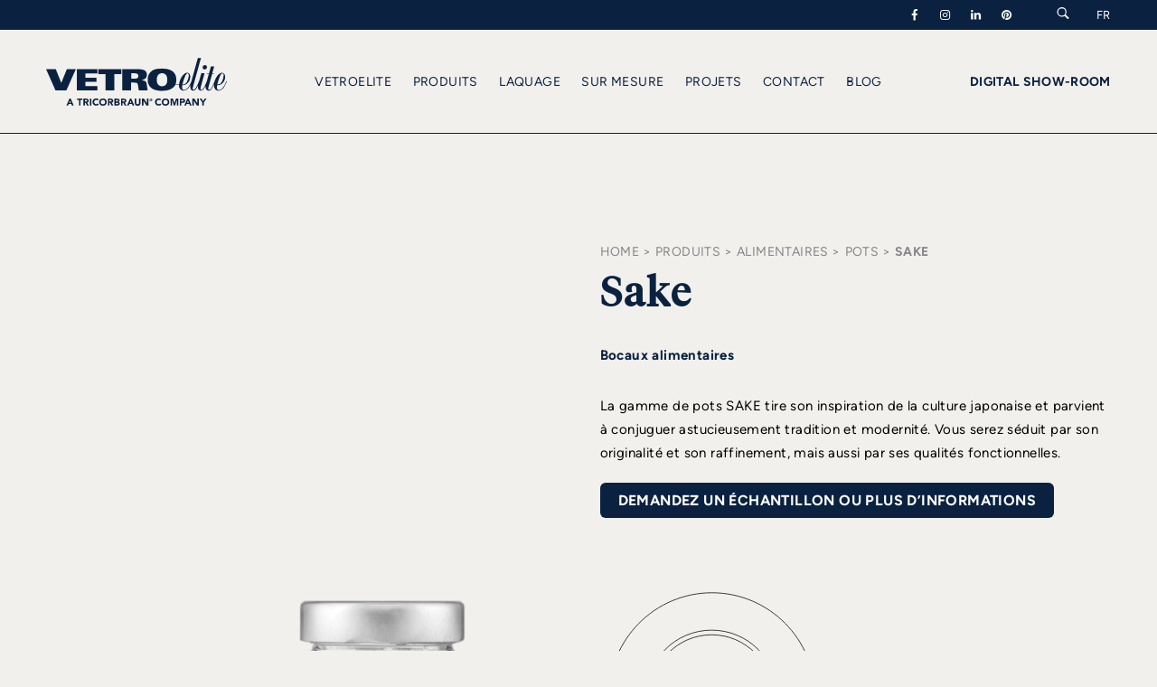

--- FILE ---
content_type: text/html; charset=UTF-8
request_url: https://www.vetroelite.com/fr/emballage-en-verre/alimentaires/pots-et-bocaux/sake/
body_size: 34284
content:
<!DOCTYPE html>
<html xmlns="http://www.w3.org/1999/xhtml" lang="fr" xml:lang="fr">
<head>
<meta http-equiv="Content-Type" content="text/html; charset=UTF-8" />
<title>SAKE - Bocaux alimentaires - Vetroelite</title>
<meta name="description" content="Découvrez SAKE: Bocaux alimentaires proposée dans la vaste gamme Vetroelite d'emballages design pour vos produits.">
<meta name="keywords" content="">
<meta name="owner" content="Vetroelite">
<meta name="author" content="Vetroelite">
<meta name="webmaster" content="Today">
<meta name="robots" content="index,follow">
<meta name="revisit-after" content="10 days">
<meta name="reply-to" content="info@vetroelite.com">
<meta name="rating" content="General">
<meta name="language" content="it">
<meta name="classification" content="Company">
<meta name="pragma" content="cache">
<meta name="distribution" content="global">
<meta name="copyright" content="©2026 Copyright Vetroelite">

<link rel="alternate" hreflang="it" href="https://www.vetroelite.com/packaging-in-vetro/alimentare/barattoli/sake/" />
<link rel="alternate" hreflang="en" href="https://www.vetroelite.com/en/glass-packaging/food-and-wine/glass-food-containers/sake/" />
<link rel="alternate" hreflang="de" href="https://www.vetroelite.com/de/glasverpackungen/lebensmittel/glaser/sake/" />
<link rel="canonical" href="https://www.vetroelite.com/fr/emballage-en-verre/alimentaires/pots-et-bocaux/sake/" />
<link rel="alternate" hreflang="fr" href="https://www.vetroelite.com/fr/emballage-en-verre/alimentaires/pots-et-bocaux/sake/" />
<link rel="alternate" hreflang="es" href="https://www.vetroelite.com/es/envases-de-vidrio/alimentos/tarros/sake/" />

	<script type="application/ld+json">
		 {
        "@context": "https://schema.org/",
        "@type": "Product",
        "name": "Sake",
        "image": ["https://www.vetroelite.com/public/220104-040000-sake-alimentaires-potsetbocaux-vetroelite-zoom1.webp", "https://www.vetroelite.com/public/220104-060000-sake-alimentaires-potsetbocaux-vetroelite-silhouette.svg", "https://www.vetroelite.com/public/220104-020000-sake-alimentaires-potsetbocaux-vetroelite-moodboard.webp"],
        "description": "La gamme de pots SAKE tire son inspiration de la culture japonaise et parvient &agrave; conjuguer astucieusement tradition et modernit&eacute;. Vous serez s&eacute;duit par son originalit&eacute; et son raffinement, mais aussi par ses qualit&eacute;s fonctionnelles.",
        "sku": "",
        "mpn": "",
        "category": "Pots > alimentaires",
        "brand": {
        "@type": "Brand",
        "name": "Vetroelite"
        },
        "review": {
        "@type": "Review",
        "reviewRating": {
        "@type": "Rating",
        "ratingValue": "5",
        "bestRating": "5"
        },
        "author": {
        "@type": "Person",
        "name": "Vetroelite"
        }
        }
        }	</script>

<meta name="viewport" content="width=device-width, initial-scale=1">
<meta name="format-detection" content="telephone=no">

<meta property="og:title" content="SAKE - Bocaux alimentaires - Vetroelite" />
<meta property="og:type" content="company" />
<meta property="og:image" content="https://www.vetroelite.com/public/220102-010000-sake-foodwine-glassfoodcontainers-vetroelite-listing.webp" />
<meta property="og:image" content="https://www.vetroelite.com/images/facebook_share.webp" />
<meta property="og:url" content="https://www.vetroelite.com/fr/emballage-en-verre/alimentaires/pots-et-bocaux/sake/" />
<meta property="og:site_name" content="Vetroelite" />
<meta property="og:description" content="Découvrez SAKE: Bocaux alimentaires proposée dans la vaste gamme Vetroelite d\'emballages design pour vos produits." />
<meta property="fb:app_id" content=""/>

<link rel="shortcut icon" href="/favicon.ico"/>
<link href="/apple-touch-icon.png" rel="apple-touch-icon"/>
<link href="/apple-touch-icon-76x76.png" rel="apple-touch-icon" sizes="76x76"/>
<link href="/apple-touch-icon-120x120.png" rel="apple-touch-icon" sizes="120x120"/>
<link href="/apple-touch-icon-152x152.png" rel="apple-touch-icon" sizes="152x152"/>

	
<link rel="preload" href="/public/220104-030000-sake-alimentaires-potsetbocaux-vetroelite-view1.webp" as="image">
	<link rel="preload" href="/common/font/AmalfiCoast.woff2" as="font" type="font/woff2" crossorigin="anonymous">
<link rel="preload" href="/common/font/Figtree-Bold.woff2" as="font" type="font/woff2" crossorigin="anonymous">
<link rel="preload" href="/common/font/Figtree-ExtraBold.woff2" as="font" type="font/woff2" crossorigin="anonymous">
<link rel="preload" href="/common/font/Figtree-Medium.woff2" as="font" type="font/woff2" crossorigin="anonymous">
<link rel="preload" href="/common/font/Figtree-Regular.woff2" as="font" type="font/woff2" crossorigin="anonymous">
<link rel="preload" href="/common/font/Figtree-SemiBold.woff2" as="font" type="font/woff2" crossorigin="anonymous">
<link rel="preload" href="/common/font/tiempos-fine-light.woff2" as="font" type="font/woff2" crossorigin="anonymous">
<link rel="preload" href="/common/font/tiempos-fine-regular.woff2" as="font" type="font/woff2" crossorigin="anonymous">
<link rel="preload" href="/common/fontello/vetroelite-icons.woff2" as="font" type="font/woff2" crossorigin="anonymous">

<style>
	body {
	margin: 0px;
	padding: 0px;
	background: var(--color-background);
	color: var(--color-black);
}
html {
	overflow-x: hidden;
}

a {
	text-decoration: none;
	color: inherit;
}
img {
	border: none;
}

input:focus,
textarea,
select {
	outline: none;
}
select {
	all:unset;
}


textarea {
  resize: none;
}

h1, h2, h3, h4, h5, h6 {
	font-weight: inherit !important;
	margin: 0;
	padding: 0;
	border: 0;
	font-size: 100%;
	font: inherit;
	vertical-align: baseline;
}

@media all and (max-width: 799px) {
	.desktop {
		display: none !important;
	}	
}
@media all and (min-width: 800px) {
	.mobile {
		display: none !important;
	}	
}


@media screen and (min-width: 800px) {
	.allineamento {
		position: relative;
		width: 92%;
		max-width: 1300px;
		margin: 0 auto;
	}
	.allineamento_stretto {
		max-width: 960px;
		width: 78%;
	}
	.allineamento_menu {
		max-width: 660px;
		width: 78%;
	}
}
@media screen and (max-width: 799px) {
	.allineamento {
		position: relative;
		width: 92%;
		margin: 0 auto;
	}
	.allineamento_stretto {
		width: 92%;
	}
	.allineamento_menu {
		width: 92%;
	}
}
:root {
	--color-background: #F2F0ED;
	--color-black: #000000;
	--color-blue: #0A2240;
	--color-white: #ffffff;
	--color-white-dark: #f8f8f8;
	--color-grey: #858689;
	--color-grey-light: #8D8E90;
	--color-green: #566F55;
	--color-green-light: #B6D1AA;
	--color-border: rgb(112,122,122,.31);
	--color-border-white: rgb(255,255,255,.31);
	--color-shadow: rgb(142,136,136,.75);
	--size-header-links: 13px;
	--size-header-nav: 14px;
}
.t_centrato {
	text-align: center;
}
.bg_chiaro
	{
		background: var(--color-white-dark);
}

.color_greylight {
	color: var(--color-grey-light);
}
.color_black {
	color: var(--color-black);
}
header {
	position: fixed;
	top: 0;
	left: 0;
	width: 100%;
	z-index: 8;
}
header .links {
	position: relative;
	background: var(--color-blue);
	color: var(--color-white);
	font-size: var(--size-header-links);
	border-bottom: solid 1px transparent;
	z-index: 13;
}
header.scroll .links {
	/* border-bottom: solid 1px var(--color-border-white);*/
}
header .links .links_container {
	position: relative;
	display: flex;
	flex-direction: row;
	flex-wrap: nowrap;
	justify-content: flex-end;
	align-items: center;
	padding: 8px 0px;
	text-transform: uppercase;
}
@media screen and (min-width: 800px) {
	header .links .links_container .socials,
	header .links .links_container .text,
	header .links .links_container .search {
		margin-right: 30px;
	}
}
@media screen and (max-width: 799px) {
	header .links .links_container .socials,
	header .links .links_container .text,
	header .links .links_container .search {
		margin-right: 18px;
	}
}
header .links .links_container .socials {
	color: var(--color-white);
	display: flex;
	flex-direction: row;
	flex-wrap: nowrap;
	justify-content: flex-start;
	align-items: flex-start;
}
header .links .links_container .socials a {
	margin-right: 16px;
}
header .links .links_container .language {
	position: relative;
}
header .links .links_container .language .language_label {
	position: relative;
}
header .links .links_container .language .language_selector {
	position: absolute;
	background: var(--color-blue);
	width: 100%;
	padding: 10px 15px;
	transform: translateX(-15px);
	display: none;
}
header .links .links_container .language:hover .language_selector {
	display: block;
}
header .menu {
	position: relative;
	padding: 30px 0;
	border-bottom: solid 1px var(--color-border-white);
	border-top: solid 1px var(--color-border-white);
	z-index: 12;
	transition: all .6s ease;
}
@media screen and (max-width: 799px) {
	header .menu {
		padding: 15px 0;
	}
}
.nocover header .menu,
header.scroll .menu {
	border-bottom: solid 1px var(--color-blue);
}
header.scroll .menu {
	background: var(--color-background);
}
header.menuopen .menu {
	background: var(--color-blue);
	border-bottom: solid 1px var(--color-border-white);
}
header .menu .menu_container {
	position: relative;
	display: flex;
	flex-direction: row;
	flex-wrap: nowrap;
	justify-content: space-between;
	align-items: center;
}
header .menu .menu_container .logo {
	position: relative;
	width: 200px;
}
@media screen and (max-width: 799px) {
	header .menu .menu_container .logo {
		position: relative;
		width: 150px;
	}
}
header .menu .menu_container .logo_container {
	position: relative;
	display: block;
	width: 100%;
	padding-bottom: 26.55%;
	/* background: url('/images/logo-vetroelite.svg');*/
	background-repeat: no-repeat !important;
	background-position: center !important;
	background-size: contain !important;
}

.nocover header .menu .menu_container .logo_container,
header.scroll .menu .menu_container .logo_container {
	/* background: url('/images/logo-vetroelite-blue.svg');*/
}
header .menu .menu_container .logo_container svg {
	width:100%;
	height: auto;
	position: absolute;
	top: 0;
	left: 0;
}
.nocover header .menu .menu_container .logo_container svg path,
header.scroll .menu .menu_container .logo_container svg path{
	fill:  var(--color-blue);
}
/*header.scroll .menu .menu_container .logo_container, */
header.menuopen .menu .menu_container .logo_container svg path {
	fill:var(--color-white);
}
header .menu .menu_container .nav {
	position: relative;
	color: var(--color-white);
	font-size: var(--size-header-nav);
	text-transform: uppercase;
}
.nocover header .menu .menu_container .nav,
header.scroll .menu .menu_container .nav {
	color: var(--color-blue);
}
/*header.scroll .menu .menu_container .nav,*/
header.menuopen .menu .menu_container .nav {
	color: var(--color-white);
}
header .menu .menu_container .external {
	position: relative;
	color: var(--color-white);
	font-size: var(--size-header-nav);
	text-transform: uppercase;
}
.nocover header .menu .menu_container .external,
header.scroll .menu .menu_container .external {
	color: var(--color-blue);
}
/* header.scroll .menu .menu_container .external, */
header.menuopen .menu .menu_container .external {
	color: var(--color-white);
}
header .menu .menu_container .nav ul,
header .menu .menu_container .external ul {
	list-style: none;
	margin: 0;
	padding: 0;
}
header .menu .menu_container .nav ul li,
header .menu .menu_container .external ul li {
	display: inline-block;
	margin-right: 20px;
}
header .menu .menu_container .nav ul li:nth-last-child(1),
header .menu .menu_container .external ul li:nth-last-child(1) {
	margin-right: 0px;
}
header .menu .menu_container .menu_trigger {
	position: relative;
	width: 24px;
	height: 24px;
}
header .menu .menu_container .menu_trigger .menu_trigger_linea {
	position: absolute;
	height: 1px;
	width: 100%;
	background: var(--color-white);
	left: 0;
	transform-origin: 50% 50%;
	transition: all .4s ease-out;
}
.nocover header .menu .menu_container .menu_trigger .menu_trigger_linea {
	background: var(--color-blue);
}
header.scroll .menu .menu_container .menu_trigger .menu_trigger_linea  {
	background: var(--color-blue);

}
header.menuopen .menu .menu_container .menu_trigger .menu_trigger_linea
{
	background: var(--color-white);
}


header .menu .menu_container .menu_trigger .menu_trigger_linea:nth-child(1) {
	top: 20%;
}
header .menu .menu_container .menu_trigger .menu_trigger_linea:nth-child(2) {
	top: 49%;
}
header .menu .menu_container .menu_trigger .menu_trigger_linea:nth-child(3) {
	top: 80%;
}
header.menuopen .menu .menu_container .menu_trigger .menu_trigger_linea:nth-child(1) {
	top: 50%;
	transform: rotate(45deg);
}
header.menuopen .menu .menu_container .menu_trigger .menu_trigger_linea:nth-child(2) {
	opacity: 0;
}
header.menuopen .menu .menu_container .menu_trigger .menu_trigger_linea:nth-child(3) {
	top: 50%;
	transform: rotate(-45deg);
}
header .menu .rollover {
	position: absolute;
	background: var(--color-blue);
	width: 100%;
	display: none;
	z-index: 12;
	top: 113px;
	border-top: solid 1px var(--color-border-white);
}
header .menu .rollover .rollover_item {
	position: relative;
	padding: 80px 0;
}
header .menu .rollover .rollover_item .menu_list {
	position: relative;
}
header .menu .rollover .rollover_item .menu_list .menu_item {
	margin-bottom: 42px;
	color: var(--color-grey);
	transition: all .5s ease;
	text-align: center;
}
header .menu .rollover .rollover_item .menu_list .menu_item:hover {
	color: var(--color-background);
}
header .menu .rollover .rollover_item .menu_list .menu_item .label {

}
header .menu .rollover .rollover_item .menu_list .menu_item .subtitle {
	text-transform: uppercase;
}
header .menu .rollover .rollover_item .category_list {
	position: relative;
	display: flex;
	flex-direction: row;
	flex-wrap: wrap;
	justify-content: space-between;
	align-items: flex-start;
}
header .menu .rollover .rollover_item .category_list .category_item {
	margin-bottom: 35px;
	color: var(--color-grey);
	width: 100%;
	text-align: center;
}
header .menu .rollover .rollover_item .category_list .category_item:hover {
	color: var(--color-background);
}
header .rollover_menu {
	position: absolute;
	/* background: var(--color-blue); */
	width: 100%;
	height: calc(100vh - 40px - 61px);
	transform: translateY(-100vh);
	transition: transform .4s ease-out;
	z-index: 10;
}
@media screen and (max-width: 799px) {

header .rollover_menu {

	background: var(--color-blue);
}
	}
header .rollover_menu.open {
	transform: translateY(0);
}
header .rollover_menu .rollover_menu_container {
	position: absolute;
	padding: 40px 40px;
	width: 100%;
	height: 100%;
	box-sizing: border-box;
	display: flex;
	flex-direction: column;
	flex-wrap: nowrap;
	justify-content: space-between;
	align-items: flex-start;
}
header .rollover_menu .rollover_menu_back {
	position: relative;
	flex: 0 0 auto;
	width: 100%;
	margin-bottom: 40px;
	opacity: 0;
	transition: opacity .4s ease-out;
}
header .rollover_menu.show .rollover_menu_back {
	opacity: 1;
}
header .rollover_menu .rollover_menu_back .arrow {
	margin-top: 0;
	margin-right: 35%;
}
header .rollover_menu .rollover_menu_content {
	position: relative;
	flex: 1 1 100%;
	width: 100%;
	overflow: hidden;
}
header .rollover_menu .rollover_menu_content .layer {
	position: absolute;
	top: 0;
	left: 0;
	width: 100%;
	height: 100%;
	color: var(--color-grey);
	text-transform: uppercase;
	transition: left .4s ease-out;
}
header .rollover_menu .rollover_menu_content .layer.second {
	left: 100%;
}
header .rollover_menu.show .rollover_menu_content .layer.first {
	left: -100%;
}
header .rollover_menu.show .rollover_menu_content .layer.second {
	
}
header .rollover_menu.show .rollover_menu_content .layer.second.active {
	left: 0%;
}
header .rollover_menu .rollover_menu_content .layer .menu_item {
	margin-bottom: 20px;
	display: block;
}
header .rollover_menu .rollover_menu_content .layer .menu_item:nth-last-child(1) {
	margin-bottom: 0px;
}
header .rollover_menu .rollover_menu_content .layer .menu_item .label {
	
}
header .rollover_menu .rollover_menu_content .layer .menu_item .subtext {
	font-style: italic;
}
header .rollover_menu .rollover_menu_digital {
	position: relative;
	flex: 0 0 auto;
	width: 100%;
	margin-top: 40px;
	color: var(--color-white);
	text-transform: uppercase;
	padding-bottom: 30px;
}

.nocover section {
	padding-top: 180px;
}
@media screen and (max-width: 799px) {
    .nocover section {
        padding-top: 130px;
    }
}
section {
	position: relative;
	z-index: 5;
	width: 100%;
}
section .home_slider {
	position: relative;
}
section .home_slider .home_slider_container {
	position: relative;
}
section .home_slider .home_slider_container .home_slider_item {
	position: relative;
	width: 100%;
	min-height: 100vh;
	display: flex;
	flex-direction: row;
	flex-wrap: nowrap;
	justify-content: center;
	align-items: center;
	color: var(--color-white);
	overflow: hidden;
}
section .home_slider .home_slider_container .home_slider_item .video {
	position: absolute;
	width: 100%;
	height: 100%;
	top: 0;
	left: 0;
}
section .home_slider .home_slider_container .home_slider_item .video video {
	position: absolute;
	top: 50%;
	left: 50%;
	width: auto;
	height: auto;
	min-width: 100%;
	min-height: 100%;
	-webkit-transform: translate(-50%, -50%);
	-moz-transform: translate(-50%, -50%);
	-ms-transform: translate(-50%, -50%);
	transform: translate(-50%, -50%);
}
section .home_slider .home_slider_container .home_slider_item .background {
	position: absolute;
	height: 110%;
	width: 110%;
	left: 50%;
	top: 50%;
	transform: translate(-50%, -50%);
	background-position: center !important;
	background-repeat: no-repeat !important;
	background-size: cover !important;
	transition: all 6s ease-out;
	
}
section .home_slider .home_slider_container .home_slider_item.is-selected .background {
	height: 100%;
	width: 100%;
}
section .home_slider .home_slider_container .home_slider_item .shadow {
	position: absolute;
	height: 100%;
	width: 100%;
	left: 0;
	top: 0;
	/* background: var(--color-shadow);  */
}
section .home_slider .home_slider_container .home_slider_item .home_slider_item_container {
	max-width: 450px;
	margin: 0 auto 0 0;
}
section .home_slider .home_slider_container .home_slider_item .home_slider_item_container .section {
	text-transform: uppercase;
	margin-bottom: 5px;
	opacity: 1; /* 1 */
	transition: all .4s ease-out;
	transition-delay: .8s;
}
section .home_slider .home_slider_container .home_slider_item.is-selected .home_slider_item_container .section {
	opacity: 1;
}
section .home_slider .home_slider_container .home_slider_item .home_slider_item_container .title {
	transform: translateX(0px); /* +50px */
	opacity: 1; /* 1 */
	transition: all .4s ease-out;
	transition-delay: .4s;
}
section .home_slider .home_slider_container .home_slider_item.is-selected .home_slider_item_container .title {
	transform: translateX(0px);
	opacity: 1;
}
section .home_slider .home_slider_container .home_slider_item .home_slider_item_container .arrow {
	opacity: 1; /* 0 */
	transition: all .4s ease-out;
	transition-delay: .9s;
}
section .home_slider .home_slider_container .home_slider_item.is-selected .home_slider_item_container .arrow {
	opacity: 1;
}
section .home_slider .home_slider_controller {
	position: absolute;
	bottom: 50px;
	width: 100%;
	left: 0;
}
section .home_slider .home_slider_controller .home_slider_controller_container {
	position: relative;
	display: flex;
	flex-direction: row;
	flex-wrap: nowrap;
	justify-content: flex-start;
	align-items: center;
}
section .home_slider .home_slider_controller .home_slider_controller_container .home_slider_controller_item {
	margin-right: 10px;
	width: 17px;
	cursor: pointer;
}
section .home_slider .home_slider_controller .home_slider_controller_container .home_slider_controller_item img {
	width: 100%;
	height: auto;
}

section .section_cover {
	position: relative;
}
section .section_cover .section_cover_container {
	position: relative;
	display: flex;
	flex-direction: row;
	flex-wrap: nowrap;
	justify-content: center;
	align-items: center;
}
@media screen and (min-width: 800px) {
	section .section_cover .section_cover_container {
		min-height: 800px;
		height: 100vh;
	}
}
@media screen and (max-width: 799px) {
	section .section_cover .section_cover_container {
		height: 100vh;
	}
}
section .section_cover .section_cover_container .background {
	position: absolute;
	height: 100%;
	width: 100%;
	left: 0;
	top: 0;
	background-position: center !important;
	background-repeat: no-repeat !important;
	background-size: cover !important;
}
section .section_cover .section_cover_container .shadow {
	position: absolute;
	height: 100%;
	width: 100%;
	left: 0;
	top: 0;
	/* background: rgb(142,136,136,.75); */
}
section .section_cover .section_cover_container .section_cover_columns {
	display: flex;
	justify-content: flex-start;
	align-items: flex-end;
}
section .section_cover .section_cover_container .section_cover_texts {
	max-width: 450px;
	margin: 0 auto 0 0;
	color: var(--color-white);
}
section .section_cover .section_cover_container .section_cover_columns .section_cover_texts {
	margin: 0 40px 0 0;
}
section .section_cover .section_cover_container .section_cover_texts.medium {
	max-width: 60%;
}
section .section_cover .section_cover_container .section_cover_texts.wide {
	max-width: 100%;
}

@media screen and (min-width: 800px) {
	section .section_cover .section_cover_container .section_cover_columns {
		flex-direction: row;
		flex-wrap: nowrap;
	}
	section .section_cover .section_cover_container .section_cover_texts .section {
		text-transform: uppercase;
		margin-bottom: 10px;
	}
}
@media screen and (max-width: 799px) {
	section .section_cover .section_cover_container .section_cover_columns {
		flex-direction:row;
	}
	section .section_cover .section_cover_container .section_cover_texts.medium {
		max-width: 100%;
	}
section .section_cover .section_cover_container .section_cover_texts .section {
		text-transform: uppercase;
		margin-bottom: 10px;
		flex: 0 0 100%;
	}
	section .section_cover .section_cover_container .section_cover_columns .section_cover_texts {
		flex: 0 0 83%;
	}
	section .section_cover .section_cover_container .section_cover_icon {
		position: absolute;
		top: 70%; 
		right: 6px;
		max-width: 60px;
		z-index: 1;
	}
}
section .section_cover .section_cover_container .section_cover_texts .title {
	
}
section .section_cover .section_cover_container .section_cover_texts .text {
	margin-top: 35px;
}
section .section_cover .section_cover_container .section_cover_texts .quote {
	max-width: 200px;
	width: auto;
	margin: 0 auto;
	text-transform: uppercase;
}
section .section_cover .section_cover_container .section_cover_icon {
	
}
section .section_cover .section_cover_container .section_cover_icon img {
	width: 100%; 
	height: auto;
	display: block;	
	
}

section .section_chromie_indice {
	position: relative;
	padding: 220px 0 90px;
	background: var(--color-blue);
}
section .section_chromie_indice .section_chromie_indice_container {
	position: relative;
	color: var(--color-white);
}
section .section_chromie_indice .section_chromie_indice_container .section_cover_texts {
	position: relative;
}
section .section_chromie_indice .section_chromie_indice_container .section_cover_texts .section {
	position: relative;
	margin-bottom: 40px;
}
section .section_chromie_indice .section_chromie_indice_container .section_cover_texts .title {
	position: relative;
	margin-bottom: 20px;
}
section .section_chromie_indice .section_chromie_indice_container .section_cover_texts .text {
	position: relative;
}
section .section_chromie_indice .section_chromie_indice_container .section_logo {
	position: relative;
	margin: 40px 0;
}
section .section_chromie_indice .section_chromie_indice_container .indice {
	position: relative;
	margin-top: 100px;
}
section .section_chromie_indice .section_chromie_indice_container .indice .indice_item {
	position: relative;
	display: flex;
	flex-direction: row;
	flex-wrap: wrap;
	justify-content: space-between;
	align-items: center;
	margin-bottom: 110px;
}
section .section_chromie_indice .section_chromie_indice_container .indice .indice_item:nth-last-child(1) {
	margin-bottom: 0px; 
}
section .section_chromie_indice .section_chromie_indice_container .indice .indice_item .item_texts {
	position: relative;
	width: 48%;
}
section .section_chromie_indice .section_chromie_indice_container .indice .indice_item .item_texts .chapter {
	position: relative;
	margin-bottom: 50px;
	text-transform: uppercase;
}
section .section_chromie_indice .section_chromie_indice_container .indice .indice_item .item_texts .collection {
	position: relative;
}
section .section_chromie_indice .section_chromie_indice_container .indice .indice_item .item_poster {
	position: relative;
	width: 48%;
}
section .section_chromie_indice .section_chromie_indice_container .indice .indice_item .item_poster .poster_container {
	position: relative;
	margin-bottom: 10px;
}
section .section_chromie_indice .section_chromie_indice_container .indice .indice_item .item_poster .poster {
	position: relative;
	opacity: .5;
	transition: all .3s ease-out;
}
section .section_chromie_indice .section_chromie_indice_container .indice .indice_item:hover .item_poster .poster {
	opacity: 1;
}
section .section_chromie_indice .section_chromie_indice_container .indice .indice_item .item_poster .list_separator {
	position: absolute;
	left: 30px;
	width: 100px;
	height: 2px;
	top: 50%;
	background: var(--color-white);
	opacity: .5;
	z-index: 9;
}
section .section_chromie_indice .section_chromie_indice_container .indice .indice_item .item_poster .list {
	position: absolute;
	top: 50%;
	left: 150px;
	right: 50px;
	z-index: 10;
	transform: translateY(-50%);
}
section .section_chromie_indice .section_chromie_indice_container .indice .indice_item .item_poster .list .list_item {
	position: relative;
	color: var(--color-white);
	opacity: .5;
	text-transform: uppercase;
}
section .section_chromie_indice .section_chromie_indice_container .indice .indice_item .item_poster .list_cta {
	max-width: 270px;
	margin: 0 0 0 auto;
}
@media screen and (max-width: 799px) {
	section .section_chromie_indice {
		padding: 160px 0 90px;
	}
	section .section_chromie_indice .section_chromie_indice_container .indice .indice_item .item_texts {
		width: 100%;
		margin-bottom: 40px;
	}
	section .section_chromie_indice .section_chromie_indice_container .indice .indice_item .item_texts .chapter {
		margin-bottom: 20px;
	}
	section .section_chromie_indice .section_chromie_indice_container .indice .indice_item .item_poster {
		width: 100%;
	}
	section .section_chromie_indice .section_chromie_indice_container .indice .indice_item .item_poster .poster {
		opacity: 1;
	}
	section .section_chromie_indice .section_chromie_indice_container .indice .indice_item .item_poster .list_separator {
		display: none;
	}
	section .section_chromie_indice .section_chromie_indice_container .indice .indice_item .item_poster .list {
		display: none;
	}
	section .section_chromie_indice .section_chromie_indice_container .indice .indice_item .item_poster .list_cta {
		max-width: 220px;
		margin: 0 0 0 auto;
	}
}

section .section_chromie_dettaglio {
	position: relative;
	padding: 150px 0 0px 0;
}
section .section_chromie_dettaglio.sfondo_chiaro {
	background: var(--color-white);
}
section .section_chromie_dettaglio .section_chromie_dettaglio_container {
	position: relative;
}
section .section_chromie_dettaglio .section_chromie_dettaglio_container .text {
	position: relative;
	text-align: center;
	color: var(--color-blue);
}
section .section_chromie_dettaglio .section_chromie_dettaglio_container .title {
	position: relative;
	text-align: center;
	color: var(--color-blue);
}
section .section_chromie_dettaglio .section_chromie_dettaglio_container .gallery {
	position: relative;
}
section .section_chromie_dettaglio .section_chromie_dettaglio_container .slider {
	position: relative;
}
section .section_chromie_dettaglio .section_chromie_dettaglio_container .slider .slider_item {
	width: 25%;
	max-width: 400px;
}
section .section_chromie_dettaglio .section_chromie_dettaglio_container .slider .slider_item .slider_item_padding {
	margin: 125px 80px 0 80px;
}
section .section_chromie_dettaglio .section_chromie_dettaglio_container .slider .slider_item .poster_off {
	position: relative;
	cursor: pointer;
}
section .section_chromie_dettaglio .section_chromie_dettaglio_container .slider .slider_item .poster_on {
	position: relative;
	display: none;
}
section .section_chromie_dettaglio .section_chromie_dettaglio_container .slider .slider_item .label {
	position: relative;
	text-align: center;
	color: var(--color-blue);
	display: none;
	margin-top: 40px;
}
section .section_chromie_dettaglio .section_chromie_dettaglio_container .slider .slider_item.is-selected {
	
}
section .section_chromie_dettaglio .section_chromie_dettaglio_container .slider .slider_item.is-selected .slider_item_padding {
	margin: 0 0px;
}
section .section_chromie_dettaglio .section_chromie_dettaglio_container .slider .slider_item.is-selected .poster_off {
	display: none;
}
section .section_chromie_dettaglio .section_chromie_dettaglio_container .slider .slider_item.is-selected .poster_on {
	display: block;
}
section .section_chromie_dettaglio .section_chromie_dettaglio_container .slider .slider_item.is-selected .label {
	display: block;
}
section .section_chromie_dettaglio .section_chromie_dettaglio_container .cta_showroom {
	position: relative;
	margin: 0 auto;
	max-width: 400px;
}
@media screen and (max-width: 799px) {
	section .section_chromie_dettaglio {
		padding: 90px 0 0px 0;
	}
	section .section_chromie_dettaglio .section_chromie_dettaglio_container .slider .slider_item {
		width: 80%;
		max-width: 230px;
	}
	section .section_chromie_dettaglio .section_chromie_dettaglio_container .slider .slider_item .slider_item_padding {
		margin: 45px 30px 0 30px;
	}
	section .section_chromie_dettaglio .section_chromie_dettaglio_container .cta_showroom {
		max-width: 310px;
	}
}

section .section_chromie_video {
	position: relative;
	padding: 150px 0 0px 0;
	background: linear-gradient(180deg, var(--color-background) 0%, var(--color-background) 65%, var(--color-white) 65%, var(--color-white) 100%);
}
section .section_chromie_video .section_chromie_video_container {
	position: relative;
}
section .section_chromie_video .section_chromie_video_container video {
	width: 100%;
	height: auto;
}

section .home_introduzione {
	position: relative;
	padding: 150px 0 90px;
}
section .home_introduzione .home_introduzione_payoff {
	position: relative;
	text-align: center;
}
section .home_introduzione .home_introduzione_payoff video {
	width: 100%;
	height: auto;
}
section .home_introduzione .home_introduzione_content {
	position: relative;
	color: var(--color-black);
	max-width: 560px;
	margin: 0 auto 0 120px;
}
@media screen and (min-width: 800px) {
	section .home_introduzione .home_introduzione_payoff {
	margin-bottom: 100px;
}
section .home_introduzione .home_introduzione_content {
	margin: 0 auto 0 120px;

	}
}
@media screen and (max-width: 799px) {
	section .home_introduzione .home_introduzione_payoff {
	margin-bottom: 60px;
}
section .home_introduzione .home_introduzione_content {
	margin: 0 auto 0 0px;

	}
}
section .home_prodotti {
	position: relative;
}
section .home_prodotti .section {
	margin: 0 0 0 auto;
}
section .home_prodotti .home_prodotti_slider {
	padding-bottom: 110px;
}
section .home_prodotti .home_prodotti_slider .home_prodotti_slider_container {
}
section .home_prodotti .home_prodotti_slider .home_prodotti_slider_container .home_prodotti_slider_item {
	position: relative;
	width: 60%;
}
section .home_prodotti .home_prodotti_slider .home_prodotti_slider_container .home_prodotti_slider_item .container {
	position: relative;
	margin: 100px 100px 0px 100px;
	padding-bottom: 60px;
}
@media screen and (max-width:799px){
	section .home_prodotti .home_prodotti_slider .home_prodotti_slider_container .home_prodotti_slider_item {
		position: relative;
		width: 70%;
	}
	section .home_prodotti .home_prodotti_slider .home_prodotti_slider_container .home_prodotti_slider_item .container {
		position: relative;
		margin: 30px 30px 0px 30px;
		padding-bottom: 0px;
		/*transition: all .3s ease-out;*/
	}
	section .home_prodotti .home_prodotti_slider .home_prodotti_slider_container .home_prodotti_slider_item.is-selectedXXX .container {
		margin: 10px 0px 0px 0px;
	}
}
@media screen and (min-width:800px){
	section .home_prodotti .home_prodotti_slider .home_prodotti_slider_container .home_prodotti_slider_item .container {
		/*transition: all .9s ease-out;*/
	}
	section .home_prodotti .home_prodotti_slider .home_prodotti_slider_container .home_prodotti_slider_item.is-selectedXXX .container {
		margin: 30px 0px 0px 0px;
	}
}


section .home_prodotti .home_prodotti_slider .home_prodotti_slider_container .home_prodotti_slider_item .title {
	position: relative;
	text-align: center;
	overflow: hidden;
}
section .home_prodotti .home_prodotti_slider .home_prodotti_slider_container .home_prodotti_slider_item .poster {
	padding-top: 0px;
}
section .home_prodotti .home_prodotti_slider .home_prodotti_slider_container .home_prodotti_slider_item .arrow {
	opacity: 1;
}
section .home_prodotti .home_prodotti_slider .home_prodotti_slider_container .home_prodotti_slider_item.is-selectedXXX .arrow {
	opacity: 1;
}
section .home_prodotti .home_prodotti_slider .flickity-page-dots .dot {
	width: 65px;
	height: 4px;
	background: var(--color-grey-light);
	border-radius: 0;
	margin: 0 3px;
}
section .home_prodotti .home_prodotti_slider .flickity-page-dots .dot.is-selected {
	background: var(--color-blue);
}
@media screen and (max-width:799px){
    section .home_prodotti .home_prodotti_slider .flickity-page-dots .dot {
        width: 35px;
    }
}

section .home_segreto {
	position: relative;
	background: var(--color-background);
}
section .home_segreto .home_segreto_container {
	position: relative;
	display: flex;
	
}
section .home_segreto .home_segreto_container .home_segreto_container_texts .title {
	color: var(--color-blue);
	margin-bottom: 30px;
}
section .home_segreto .home_segreto_container .home_segreto_container_texts .text {
	color: var(--color-black);
}
@media screen and (min-width: 800px) {
	section .home_segreto {
        padding: 120px 0;
    }
    section .home_segreto .home_segreto_container {
        flex-direction: row;
        flex-wrap: nowrap;
        justify-content: space-between;
        align-items: flex-start;
    }
    section .home_segreto .home_segreto_container .home_segreto_container_texts {
        width: 40%;
    }
}
@media screen and (max-width: 799px) {
	section .home_segreto {
	    padding: 60px 0;
	}
	section .home_segreto .home_segreto_container {
        flex-direction: column;
        flex-wrap: wrap;
        justify-content: space-between;
        align-items: center;
    }
	section .home_segreto .home_segreto_container .home_segreto_container_texts {
        width: 100%;
    }
	section .home_segreto .home_segreto_container .home_segreto_container_texts:nth-last-child(1) {
        margin-top: 30px;
    }
}

section .home_tailormade {
	position: relative;
	background: var(--color-white);
}
section .home_tailormade .home_tailormade_container {
	position: relative;
	display: flex;
	
}
section .home_tailormade .home_tailormade_container .home_tailormade_texts .title {
	color: var(--color-blue);
	margin-bottom: 30px;
}
section .home_tailormade .home_tailormade_container .home_tailormade_texts .text {
	color: var(--color-black);
}


@media screen and (min-width: 800px) {
	section .home_tailormade {
        padding: 120px 0;
    }
    section .home_tailormade .home_tailormade_container {
        flex-direction: row;
        flex-wrap: nowrap;
        justify-content: space-between;
        align-items: center;
    }
    section .home_tailormade .home_tailormade_container .home_tailormade_texts {
        width: 40%;
    }
    section .home_tailormade .home_tailormade_container .home_tailormade_poster {
        width: 50%;
    }
}
@media screen and (max-width: 799px) {
	section .home_tailormade {
	    padding: 60px 0;
	}
	section .home_tailormade .home_tailormade_container {
        flex-direction: column;
        flex-wrap: nowrap;
        justify-content: space-between;
        align-items: center;
    }
	section .home_tailormade .home_tailormade_container .home_tailormade_texts {
        width: 100%;
    }
	section .home_tailormade .home_tailormade_container .home_tailormade_poster {
        width: 100%;
        margin-top: 50px;
    }
}
section .home_getinspired {
	position: relative;
}

section .home_getinspired .home_getinspired_container {
	position: relative;
	display: flex;
}

section .home_getinspired .home_getinspired_container .home_getinspired_texts .title {
	color: var(--color-blue);
	margin-bottom: 30px;
}
section .home_getinspired .home_getinspired_container .home_getinspired_texts .text {
	color: var(--color-black);
}

@media screen and (min-width: 800px) {
	section .home_getinspired {
	padding: 120px 0;
}
	section .home_getinspired .home_getinspired_container {
	flex-direction: row;
	flex-wrap: nowrap;
	justify-content: space-between;
	align-items: stretch;
}
section .home_getinspired .home_getinspired_container .home_getinspired_texts {
	width: 40%;
	order: 2;
}
	section .home_getinspired .home_getinspired_container .home_getinspired_poster {
	width: 50%;
	order: 1;
}
}
@media screen and (max-width: 799px) {
	section .home_getinspired {
	padding: 60px 0;
}
	section .home_getinspired .home_getinspired_container {
	flex-direction: column;
	flex-wrap: nowrap;
	justify-content: space-between;
	align-items: center;
}
	section .home_getinspired .home_getinspired_container .home_getinspired_texts {
	width: 100%;

}
	section .home_getinspired .home_getinspired_container .home_getinspired_poster {
	width: 100%;
	margin-top: 65px;
}
}
section .home_fiere {
	position: relative;
	background: var(--color-background);

}

section .home_fiere .home_fiere_container {
	position: relative;
	display: flex;
}

section .home_fiere .home_fiere_container .home_fiere_texts .title {
	color: var(--color-blue);
	margin-bottom: 30px;
}
section .home_fiere .home_fiere_container .home_fiere_texts .text {
	color: var(--color-black);
}

@media screen and (min-width: 800px) {
	section .home_fiere {
	padding: 120px 0;
}
	section .home_fiere .home_fiere_container {
	flex-direction: row;
	flex-wrap: nowrap;
	justify-content: space-between;
	align-items: stretch;
}
section .home_fiere .home_fiere_container .home_fiere_texts {
	width: 40%;
	order: 2;
}
	section .home_fiere .home_fiere_container .home_fiere_poster {
	width: 50%;
	order: 1;
}
}
@media screen and (max-width: 799px) {
	section .home_fiere {
	padding: 60px 0;
}
	section .home_fiere .home_fiere_container {
	flex-direction: column;
	flex-wrap: nowrap;
	justify-content: space-between;
	align-items: center;
}
	section .home_fiere .home_fiere_container .home_fiere_texts {
	width: 100%;

}
	section .home_fiere .home_fiere_container .home_fiere_poster {
	width: 100%;
	margin-top: 65px;
}
}

section .home_prodottiCategorie {
    position: relative;
	background: var(--color-background);
}
section .home_prodottiCategorie .home_prodottiCategorie_container {
    position: relative;
	display: flex;
	flex-wrap: wrap;
	justify-content: space-between;
	align-items: flex-start;
}
section .home_prodottiCategorie .home_prodottiCategorie_container .home_prodottiCategorie_item {
    position: relative;
    width: 48%;
    margin-bottom: 4%;
    aspect-ratio: 1.4;
	display: flex;
	flex-wrap: nowrap;
	justify-content: center;
	align-items: center;
}
section .home_prodottiCategorie .home_prodottiCategorie_container .home_prodottiCategorie_item .background {
    position: absolute;
    top: 0;
    left: 0;
    width: 100%;
    height: 100%;
    background-position: center !important;
    background-repeat: no-repeat !important;
    background-size: cover !important;
}
section .home_prodottiCategorie .home_prodottiCategorie_container .home_prodottiCategorie_item .shadow {
    position: absolute;
    top: 0;
    left: 0;
    width: 100%;
    height: 100%;
    background: rgba(0,0,0,.15);
}
section .home_prodottiCategorie .home_prodottiCategorie_container .home_prodottiCategorie_item .content {
    position: relative;
    margin: 0 5%;
}
section .home_prodottiCategorie .home_prodottiCategorie_container .home_prodottiCategorie_item .content .title {
    position: relative;
    margin-bottom: 20px;
}
section .home_prodottiCategorie .home_prodottiCategorie_container .home_prodottiCategorie_item .content .arrow {
    position: relative;
    opacity: 0;
    transition: all .4s ease-out;
}
section .home_prodottiCategorie .home_prodottiCategorie_container .home_prodottiCategorie_item:hover .content .arrow {
    opacity: 1;
}
@media screen and (min-width: 800px) {
    section .home_prodottiCategorie .home_prodottiCategorie_container {
        padding: 0px 0 80px 0;
    }
}
@media screen and (max-width: 799px) {
    section .home_prodottiCategorie .home_prodottiCategorie_container {
        padding: 0px 0 60px 0;
    }
    section .home_prodottiCategorie .home_prodottiCategorie_container .home_prodottiCategorie_item {
        width: 100%;
        margin-bottom: 4%;
    }
	section .home_prodottiCategorie .home_prodottiCategorie_container .home_prodottiCategorie_item .content .arrow {
		opacity: 1;
	}
}

section .home_journal {
	position: relative;
	background: var(--color-background);
	border-top: solid 1px var(--color-border);
	border-bottom: solid 1px var(--color-border);
}
section .home_journal .home_journal_container {
	display: flex;
	
	flex-wrap: nowrap;
	justify-content: space-between;
	align-items: flex-start;
}

section .home_journal .home_journal_container .home_journal_intro .title {
	color: var(--color-blue);
}

section .home_journal .home_journal_container .home_journal_list .home_journal_slider {
	position: relative;
}

section .home_journal .home_journal_container .home_journal_list .home_journal_slider .home_journal_slider_item:nth-last-child(1) {
	margin-right: 0;
}
@media screen and (min-width: 800px) {
	section .home_journal {
	padding: 120px 0 60px 0;

}
	section .home_journal .home_journal_container {
	flex-direction: row;
}
	section .home_journal .home_journal_container .home_journal_intro {
	width: 33%;
}
	section .home_journal .home_journal_container .home_journal_list {
	width: 60%;
}
	section .home_journal .home_journal_container .home_journal_list .home_journal_slider .home_journal_slider_item {
	width: 47%;
	margin-right: 6%;
}
}
@media screen and (max-width: 799px) {
	section .home_journal {
	padding: 60px 0;

}
	section .home_journal .home_journal_container {
	flex-direction: column;
}
	section .home_journal .home_journal_container .home_journal_intro {
	width: 100%;
}
	section .home_journal .home_journal_container .home_journal_list {
	width: 100%;
	margin-top: 30px;
}
	section .home_journal .home_journal_container .home_journal_list .home_journal_slider .home_journal_slider_item {
	width: 85%;
	margin-right: 6%;
}
}
section .home_journal .home_journal_container .home_journal_list .home_journal_slider .home_journal_slider_item .poster {
	
}
section .home_journal .home_journal_container .home_journal_list .home_journal_slider .home_journal_slider_item .label {
	margin-top: 30px;
	text-transform: uppercase;
	color: var(--color-blue);
}
section .home_journal .home_journal_container .home_journal_list .home_journal_controller {
	position: relative;
	display: flex;
	flex-direction: row;
	flex-wrap: wrap;
	justify-content: flex-end;
	align-items: flex-start;
	padding-top: 60px;
}
section .home_journal .home_journal_container .home_journal_list .home_journal_controller .home_journal_controller_item {
	margin-left: 20px;
	cursor: pointer;
}

section .module_textimage {
	position: relative;
}
section .module_textimage .block_container {
	position: relative;
	display: flex;
	
	flex-wrap: wrap;

}
section .module_textimage .block_container .title {
	color: var(--color-blue);
	margin-bottom: 30px;
	flex: 1 1 100%;
}
section .module_textimage .block_container .text {
	color: var(--color-black);
}

@media screen and (min-width: 800px) {
	section .module_textimage {
	padding: 120px 0;
}
	section .module_textimage .block_container {
	flex-direction: row;
	justify-content: space-between;
	align-items: flex-start;	
}
	section .module_textimage .block_container .column {
	width: 46%;
}	
	section.tailormade .module_textimage .block_container .column {
	width: 50%;
}
	section.tailormade .module_textimage .block_container .column.txt {
		box-sizing: border-box;
		padding: 0px 0px 0 70px;
}	
	section.tailormade .module_textimage .block_container.disp .column.txt {
		box-sizing: border-box;
		padding: 0px 70px 0 0px;
}
	section .module_textimage .block_container.mondo .column.txt {
	width: 60%;
}
	section .module_textimage .block_container.mondo .column.img {
	width: 33%;
}	
section .module_textimage .block_container .column.text_wide {
	width: 70%;
}
section .module_textimage .block_container .column.poster_short {
	width: 25%;
}
section .module_textimage .block_container .title_full {
	width: 100%;
	text-align: center;
}
}
@media screen and (max-width: 799px) {
	section .module_textimage * {
		box-sizing: border-box;
	}
	section .module_textimage {
	padding: 60px 0;
}
	section .module_textimage .block_container {
	justify-content: space-between;
	align-items: flex-start;	
	flex-direction: column-reverse;
}
	section .module_textimage .block_container.row {
flex-direction: row-reverse;
}	
	section .module_textimage .block_container.row_mob {
flex-direction: row;
}
	section .module_textimage .block_container.col {
flex-direction: column-reverse;
}
	section .module_textimage .block_container.col:nth-child(2) {
	flex-direction: column;
}
	section .module_textimage .block_container .column {
	width: 100%;
	
}
section .module_textimage .block_container .column.text_wide {
	width: 75%;
}
section .module_textimage .block_container .column.poster_short {
	width: 25%;
}
	@media screen and (min-width: 800px) {
	section .module_textimage .block_container .column .poster {
	margin-top: 20px;
	flex: 0 0 20%;
    margin-left: 20px;
}
}
@media screen and (max-width: 799px) {
	section .module_textimage .block_container .column .poster {
		margin-top: 20px;
		flex: 0 0 20%;
		margin-left: 50%;
	}
	section .module_textimage .block_container .column:nth-child(1) {
		display: flex;
		flex-direction: column;
	}
	section .module_textimage .block_container .column .spacer_miniatura {
		display: none;
	}
	section .module_textimage .block_container .column .poster:nth-child(1) {
		order: 1;
		margin-left: 0%;
		margin-right: 0%;
	}
	section .module_textimage .block_container .column .poster.margin_left {
		order: 0;
	}
	section .module_textimage .block_container .column .ultimo_item {
		order: 3;
		margin-top: 20px;
	}
}
section .module_textimage .block_container .title_full {
	width: 100%;
	text-align: left;
	order: 1;
}
	section .module_textimage .block_container .column.order1 {
		order: 1;
	}
section .module_textimage .block_container .text {
	
	
	}
}
@media screen and (min-width: 800px) {
section .module_textimage .block_container.alternate:nth-child(even) .column:nth-child(1) {
	order: 2;
}
section .module_textimage .block_container.alternate:nth-child(even) .column:nth-child(2) {
	order: 1;
}
}



@media screen and (min-width: 800px) {
	section .graphic_comparation {
		position: relative;
	}
}
@media screen and (max-width: 799px) {
	section .graphic_comparation {
		position: relative;
	}
}
	
	
@media screen and (min-width: 800px) {
	section .module_fulltext {
		position: relative;
		padding: 90px 0;
	}
	section .module_textimage .block_container .column .margin_left {
		margin-left: 40%;
	}
	section .module_textimage .block_container .column .margin_left.cta_next {
		margin-left: 40%;
	}
	section.tailormade .module_textimage .block_container.disp .column .margin_left {
		margin-left: 0px;
		margin-right: 40%;
	}
	section.tailormade .module_textimage .block_container.disp .column .margin_left.cta_next {
		margin-right: 0%;
	}
	section .module_textimage .block_container .column .margin_right {
		margin-right: 40%;
	}
}
@media screen and (max-width: 799px) {
	section .module_fulltext {
	position: relative;
	padding: 30px 0;
}
section .module_textimage .block_container .column .margin_left {
	margin-left: 0;
}
section .module_textimage .block_container .column .margin_right {
	margin-right: 0;
}
}
section .module_fulltext.background_sostenibilita {
	background: var(--color-green);
}
section .module_fulltext .block_container {
	position: relative;
}
section .module_fulltext .block_container .section {
	color: var(--color-grey-light);
	margin-bottom: 10px;
}
section .module_fulltext .block_container .title {
	color: var(--color-blue);
}
section .module_fulltext .block_container .subtitle {
	color: var(--color-blue);
	text-transform: uppercase;
}
section .module_fulltext .block_container .quote {
	color: var(--color-grey-light);
	
}
section .module_fulltext .block_container .text {
	color: var(--color-black);
	margin-top: 30px;
}
section .module_fulltext .block_container .outline {
	margin-top: 30px;

}
@media screen and (min-width: 800px) {
	section .module_fulltext .block_container .text {
		margin: 0px 15%;
	}
	section .module_fulltext .block_container .text.nomargin {
		margin: 0px ;
	}
	section .module_fulltext .block_container .text.top40 {
		margin-top: 40px ;
	}
	section .module_fulltext .block_container .text.top10 {
		margin-top: 15px ;
	}
	section .module_fulltext .block_container .quote {
 	margin-left: 70%;
    margin-top: 15px;
}
}
@media screen and (max-width: 799px) {
		section .module_fulltext .block_container .text {
	margin: 0px;
	margin-top: 20px

}
	section .module_fulltext .block_container .outline {
	margin-top: 5px;
	margin-bottom: 25px;
}
		section .module_fulltext .block_container .quote {
 	margin-left:50%;
    margin-top: 15px;
}
}

.module_fulltext .block_container .collabo
{
	text-align: center; 
	text-transform: uppercase;
	color:  var(--color-grey);
}
.module_fulltext .block_container .poster.halfwidth {
	width: 50%; 
	margin: auto;
	
}



section .module_fulltext.background_sostenibilita .block_container .title,
section .module_fulltext.background_sostenibilita .block_container .text {
	color: var(--color-white);
}
section .module_fulltext.background_sostenibilita .block_container .widget {
	color: var(--color-green-light);
}
section .module_fulltext .block_container .widget_container {
	position: relative;
	display: flex;

	flex-wrap: nowrap;

	margin-top: 50px;
}
section .module_fulltext .block_container .widget_container .widget {
	position: relative;
	text-align: center;
}
section .module_fulltext .block_container .widget_container .widget .icon {
	max-width: 120px;
	margin: 0 auto;
}
@media screen and (min-width: 800px) {
	section .module_fulltext .block_container .widget_container {
	flex-direction: row;
	justify-content: space-between;
	align-items: flex-start;
}
section .module_fulltext .block_container .widget_container .widget {
	width: 28%;

	}
}
@media screen and (max-width: 799px) {
		section .module_fulltext .block_container .widget_container {
	flex-direction: column;
	justify-content:center;
	align-items: center;
}
	section .module_fulltext .block_container .widget_container .widget {
	width: 100%;
		margin-bottom: 30px;

	}
}

section .module_fulltext .block_container .details {
	position: relative;
	display: flex;
	
	
}
section .module_fulltext .block_container .details .column {
	width: 46%;
	color: var(--color-black);
}
@media screen and (min-width: 800px) {
section .module_fulltext .block_container .details {
	flex-direction: row;
	flex-wrap: nowrap;
	justify-content: space-between;
	align-items: flex-start;
}
	section .module_fulltext .block_container .details .column:nth-child(1) {
	text-align: right;
}
}
@media screen and (max-width: 799px) {
	section .module_fulltext .block_container .details .column {
		width: 70%;
	}
	section .module_fulltext .block_container .details {
	flex-direction: column;
	flex-wrap: nowrap;
	justify-content: center;
	align-items: center;
}
}

section .module_fulltext .block_container .downloads {
	display: flex;
	flex-direction: row;
	flex-wrap: wrap;
	justify-content: space-between;
	align-items: flex-start;
}
section .module_fulltext .block_container .downloads.centrato {
	justify-content: center;
}
	section .module_fulltext .block_container .downloads .download_item {
	margin-bottom: 15px;
		color: var(--color-grey);}

@media screen and (min-width: 800px) {
	section .module_fulltext .block_container .downloads .download_item {
	width: 48%;
	}
}@media screen and (max-width: 799px) {
	section .module_fulltext .block_container .downloads .download_item {
	width: 100%;
	}
}

section .module_fulltext .block_container .downloads .download_item.full {
	width: 100%;
    justify-content: center;
}

section .module_fulltext .block_container .cat_download {
	margin: 30px 0px;
	width: 100%;
}
@media screen and (min-width:800px) {
	section .module_fulltext .block_container .cat_download h3 {
	font-size: 21px;
	color: var(--color-blue);
				font-family: "Tiempos Fine Regular";
    letter-spacing: 0.05em;

}
}
@media screen and (max-width:799px) {
	section .module_fulltext .block_container .cat_download h3 {
	font-size: 18px;
	color: var(--color-blue);
				font-family: "Tiempos Fine Regular";
    letter-spacing: 0.05em;

}
}  


section .getinspired_listing {
	position: relative;
	
}
section .getinspired_listing .getinspired_container {
	position: relative;
	display: flex;
	flex-direction: row;
	flex-wrap: wrap;
	justify-content: flex-start;
	align-items: flex-start;
}
@media screen and (min-width: 800px) {
	section .getinspired_listing {
		padding: 90px 0;
	}
	section .getinspired_listing.nomargin {
		padding: 0px 0 90px 0 !important;
	}
	section .getinspired_listing .getinspired_container .get_inspired_item {
	position: relative;
	width: 30%;
	margin-bottom: 60px;
		margin-right: 5%;
}
	section .getinspired_listing .getinspired_container .get_inspired_item:nth-child(3n) {
		margin-right: 0;
	}
	section .getinspired_listing .getinspired_container .get_inspired_item.wide {
	width: 48%;
		margin-right: 4%;
}
	section .getinspired_listing .getinspired_container .get_inspired_item.wide:nth-child(2n) {
		margin-right: 0;
	}
}
@media screen and (max-width: 799px) {
	section .getinspired_listing {
		padding: 20px 0;
	}
	section .getinspired_listing.nomargin {
		padding: 0px 0 20px 0 !important;
	}
	section .getinspired_listing .getinspired_container .get_inspired_item {
	position: relative;
	width: 100%;
	margin-bottom: 60px;
}
	section .getinspired_listing .getinspired_container .get_inspired_item.wide {
		width: 100%;
	margin-bottom: 60px;
}
}


section .getinspired_listing .getinspired_container .get_inspired_item .poster {
	margin-bottom: 15px;
}
section .getinspired_listing .getinspired_container .get_inspired_item .tag {
	color: var(--color-grey);
}
section .getinspired_listing .getinspired_container .get_inspired_item .title {
	margin-bottom: 15px;
	color: var(--color-blue);
}
section .getinspired_listing .getinspired_container .get_inspired_item .text {
	margin-bottom: 25px;
	color: var(--color-black);
}

section .filtri_accordion {
	position: relative;
}
section .filtri_accordion .filtri_item {
	position: relative;
}
section .filtri_accordion .filtri_item:nth-child(n+2) {
	display: none;
}

section .getinspired_filtri {
	position: relative;
	border-bottom: solid 1px var(--color-border);
}
section .getinspired_filtri .getinspired_filtri_container {
	position: relative;
	display: flex;

	flex-wrap: wrap;
	justify-content: flex-start;
	padding-bottom: 15px;
}
@media screen and (min-width: 800px) {
	section .getinspired_filtri .getinspired_filtri_container {
	flex-direction: row;
	align-items: flex-end;

}
}
@media screen and (max-width: 799px) {
	section .getinspired_filtri .getinspired_filtri_container {
	flex-direction:column;
	align-items: flex-start;
	}
}
section .getinspired_filtri .getinspired_filtri_container .item {
	text-transform: uppercase;
	flex-grow: 0;
	margin-right: 50px;
	color: var(--color-grey);
	cursor: pointer;
}
section .getinspired_filtri .getinspired_filtri_container .item.filtri_trigger {
	flex-grow: 1;
	text-align: right;
	margin-right: 0px;
	cursor: pointer;
}
@media screen and (min-width: 800px) {

}
@media screen and (max-width: 799px) {
	section .getinspired_filtri .getinspired_filtri_container .item {
		color: #0A2240;
		line-height: 26px;

	}
section .getinspired_filtri .getinspired_filtri_container .item.filtri_trigger {
	position: absolute;
	bottom: 15px;
	right: 0;
	font-family: 'Figtree ExtraBold', 'Arial';
	color: #0A2240;
	
}
}
section .getinspired_filtri .getinspired_filtri_container .item.active {
	color: var(--color-blue);
}
section .getinspired_filtri .getinspired_filtri_container .item .number {
	vertical-align: super;
	font-size: smaller;
}

section .story {
	position: relative;
}
section .story .story_elements {
	position: relative;
}
section .story .story_timeline_placeholder {
	position: relative;
	height: calc(100vh - 220px);
	width: 100%;
	z-index: 1;
}
section .story .story_allineamento {
	position: sticky;
	top: 220px;
	left: 0;
	width: 100%;
	height: calc(100vh - 220px);
	display: flex;
	flex-direction: column;
	flex-wrap: nowrap;
	justify-content: flex-start;
	align-items: flex-start;
	z-index: 2;
}
section .story .story_container {
	position: sticky;
	top: 190px;
	height: calc(100vh - 300px);
}
@media screen and (max-width: 799px) {
	section .story .story_allineamento {
		top: 140px;
		height: calc(100vh - 140px);
	}
	section .story .story_container {
		top: 140px;
		height: calc(100vh - 200px);
	}
}
section .story .story_timeline {
	position: relative;
	flex: 1 1 100%;
	width: 100%;
	overflow: hidden;
	z-index: 2;
}
section .story .story_timeline .story_timeline_item {
	position: absolute;
	width: 100%;
	height: 100%;
	z-index: 2;
}
section .story .story_timeline .story_timeline_item:nth-child(1) {
	left: 0;
}
section .story .story_timeline .story_timeline_item:nth-child(2) {
	left: 100%;
}
section .story .story_timeline .story_timeline_item:nth-child(3) {
	left: 200%;
}
section .story .story_timeline .story_timeline_item:nth-child(4) {
	left: 300%;
}
section .story .story_timeline .story_timeline_item:nth-child(5) {
	left: 400%;
}
section .story .story_timeline .story_timeline_item:nth-child(6) {
	left: 500%;
}
section .story .story_timeline .story_timeline_item .slide {
	position: absolute;
	opacity: .5;
	top: 50%;
	left: 50%;
	transform: translate(-50%, -50%);
	z-index: 10;
	pointer-events: none;
}
section .story .story_timeline .story_timeline_item .slide.show {
	opacity: .5;
}
@media screen and (max-width: 799px) {
	section .story .story_timeline .story_timeline_item .slide {
		display: none;
	}
}
section .story .story_timeline .story_timeline_item .slide img {
	height: auto;
	width: 100%;
}
section .story .story_timeline .story_timeline_item .text {
	position: absolute;
	top: 50%;
	left: 50%;
	width: 80%;
	max-width: 800px;
	z-index: 11;
	text-align: center;
	transform: translate(-50%, -50%);
}
section .story .story_timeline .story_timeline_item .text span {
	border-bottom: dotted 1px var(--color-blue);
}
@media screen and (max-width: 799px) {
	section .story .story_timeline .story_timeline_item .text {
		width: 70%;
	}
}

@media screen and (min-width: 800px) {
	section .story .story_controller {
		position: relative;
		flex: 0 0 140px;
		width: 100%;
		display: flex;
		flex-direction: row;
		flex-wrap: nowrap;
		justify-content: center;
		align-items: center;
	}
	section .story .story_controller .story_controller_item {
		position: relative;
		margin-right: 120px;
	}
}
@media screen and (max-width: 799px) {
	section .story .story_controller {
		position: relative;
		flex: 0 0 70px;
		width: 100%;
		display: flex;
		flex-direction: row;
		flex-wrap: nowrap;
		justify-content: center;
		align-items: center;
	}
	section .story .story_controller .story_controller_item {
		position: relative;
		margin-right: 10px;
	}
}
section .story .story_controller {
	z-index: 5;
}
section .story .story_controller .line {
	position: absolute;
	top: 50%;
	left: 0;
	width: 100%;
	height: 1px;
	background: var(--color-border);
	z-index: 1;
}

section .story .story_controller .story_controller_item.last,
section .story .story_controller .story_controller_item:nth-last-child(1) {
	margin-right: 0;
}
section .story .story_controller .story_controller_item .icon {
	position: absolute;
	top: 50%;
	left: 50%;
	transform: translate(-50%, -50%);
}
section .story .story_controller .story_controller_item .icon img {
	display: block;
}
section .story .story_controller .story_controller_item .icon.off {
	opacity: 1;
}
section .story .story_controller .story_controller_item.active .icon.off {
	opacity: 0;
}
section .story .story_controller .story_controller_item .icon.on {
	opacity: 0;
}
section .story .story_controller .story_controller_item.active .icon.on {
	opacity: 1;
}
section .story .story_controller .story_controller_item .label {
	position: relative;
	transform: translateY(-30px);
	color: var(--color-grey);
	text-transform: uppercase;
}
section .story .story_controller .story_controller_item.active .label {
	color: var(--color-blue);
}
@media screen and (min-width:800px) {
	
section .story .story_sfumatura {
	position: absolute;
	z-index: 3;
	top: 0;
	height: 100%;
	width: 220px;
}
}
@media screen and (max-width:799px) {
	
section .story .story_sfumatura {
	position: absolute;
	z-index: 3;
	top: 0;
	height: 100%;
	width: 60px;
}
}

section .story .story_sfumatura.left {
	left: 0;
	/* Permalink - use to edit and share this gradient: https://colorzilla.com/gradient-editor/#f2f0ed+20,f2f0ed+100&1+20,0+100 */
	background: -moz-linear-gradient(left,  rgba(242,240,237,1) 20%, rgba(242,240,237,0) 100%); /* FF3.6-15 */
	background: -webkit-linear-gradient(left,  rgba(242,240,237,1) 20%,rgba(242,240,237,0) 100%); /* Chrome10-25,Safari5.1-6 */
	background: linear-gradient(to right,  rgba(242,240,237,1) 20%,rgba(242,240,237,0) 100%); /* W3C, IE10+, FF16+, Chrome26+, Opera12+, Safari7+ */
	filter: progid:DXImageTransform.Microsoft.gradient( startColorstr='#f2f0ed', endColorstr='#00f2f0ed',GradientType=1 ); /* IE6-9 */
}
section .story .story_sfumatura.right {
	right: 0;
	/* Permalink - use to edit and share this gradient: https://colorzilla.com/gradient-editor/#f2f0ed+0,f2f0ed+80&0+0,1+80 */
	background: -moz-linear-gradient(left,  rgba(242,240,237,0) 0%, rgba(242,240,237,1) 80%); /* FF3.6-15 */
	background: -webkit-linear-gradient(left,  rgba(242,240,237,0) 0%,rgba(242,240,237,1) 80%); /* Chrome10-25,Safari5.1-6 */
	background: linear-gradient(to right,  rgba(242,240,237,0) 0%,rgba(242,240,237,1) 80%); /* W3C, IE10+, FF16+, Chrome26+, Opera12+, Safari7+ */
	filter: progid:DXImageTransform.Microsoft.gradient( startColorstr='#00f2f0ed', endColorstr='#f2f0ed',GradientType=1 ); /* IE6-9 */
}

.prodotti_filtri {
	position: fixed;
	top: 0;
	right: -550px;
	width: 550px;
	height: 100%;
	background: #F8F8F8;
	z-index: 200;
	overflow-y: scroll;
	transition: right .6s ease-out;
}
.prodotti_filtri.open {
	right: 0;
}
.prodotti_filtri .prodotti_filtri_container {
	padding: 40px 30px;
}
.prodotti_filtri .prodotti_filtri_container .prodotti_filtri_close_panel {
	text-align: right;
	margin-bottom: 40px;
	padding: 0px 0px;
}
.prodotti_filtri .prodotti_filtri_container .prodotti_filtri_close {
	text-align: right;
	color: var(--color-grey);
	padding: 0px 25px;
	display: flex;
	flex-direction: row;
	flex-wrap: nowrap;
	justify-content: space-between;
	align-items: center;
}
.prodotti_filtri .prodotti_filtri_container .prodotti_filtri_close .link {
	position: relative;
}
.prodotti_filtri .prodotti_filtri_container .prodotti_filtri_item {
	margin-top: 40px;
	padding: 0px 25px;
}
.prodotti_filtri .prodotti_filtri_container .prodotti_filtri_item .label {
	background: url('/images/ico-filtri-open.svg');
	background-position: right center !important;
	background-repeat: no-repeat !important;
	color: var(--color-grey);
	cursor: pointer;
}
.prodotti_filtri .prodotti_filtri_container .prodotti_filtri_item .label.open {
	background: url('/images/ico-filtri-close.svg');
}
.prodotti_filtri .prodotti_filtri_container .prodotti_filtri_item .items {
	position: relative;
	display: flex;
	flex-direction: row;
	flex-wrap: wrap;
	justify-content: flex-start;
	align-items: flex-start;
}
.prodotti_filtri .prodotti_filtri_container .prodotti_filtri_item .items .item {
	width: 45%;
	margin-right: 5%;
	margin-top: 20px;
	color: var(--color-grey);
	cursor: pointer;
}
.prodotti_filtri .prodotti_filtri_container .prodotti_filtri_item .items .item.active {
	color: var(--color-blue);
}
@media screen and (max-width: 799px) {
	.prodotti_filtri {
		right: -100%;
		width: 100%;
	}
	.prodotti_filtri .prodotti_filtri_container {
		padding: 20px 10px;
	}
	.prodotti_filtri .prodotti_filtri_container .prodotti_filtri_close {
		padding: 0px 10px;
	}
	.prodotti_filtri .prodotti_filtri_container .prodotti_filtri_item {
		margin-top: 40px;
		padding: 0px 20px;
	}
}

section .prodotti_search {
    position: relative;
}
section .prodotti_search .prodotti_search_container {
    position: relative;
    display: flex;
	flex-direction: row;
	flex-wrap: wrap;
	justify-content: space-between;
	align-items: flex-start;
    padding: 60px 0 60px 0;
}
@media screen and (max-width: 799px) {
    section .prodotti_search .prodotti_search_container {
        padding: 20px 0 40px 0;
    }
}
section .prodotti_search .prodotti_search_filtri_attivi {
    position: relative;
    width: 74.32%;
    margin-left: 25.68%;
    order: 1;
    display: flex;
	flex-direction: row;
	flex-wrap: nowrap;
	justify-content: space-between;
	align-items: flex-start;
}
section .prodotti_search .prodotti_search_filtri_attivi .list_filtri {
    position: relative;
    flex-grow: 1;
    display: flex;
	flex-direction: row;
	flex-wrap: wrap;
	justify-content: flex-start;
	align-items: flex-start;
    margin-top: 20px;
}
section .prodotti_search .prodotti_search_filtri_attivi .list_filtri #filtroItemMastro {
    display: none;
}
section .prodotti_search .prodotti_search_filtri_attivi .list_filtri .filtro_item {
    position: relative;
    margin-right: 20px;
    margin-bottom: 10px;
    color: var(--color-grey);
    text-transform: uppercase;
	background: var(--color-white);
	padding: 6px 12px;
}
section .prodotti_search .prodotti_search_filtri_attivi .list_filtri .filtro_item::after {
    font-family: "vetroelite-icons";
    content: '\E80D';
    margin-left: 22px;
    color: var(--color-blue);
}
section .prodotti_search .prodotti_search_filtri_attivi .remove_filtri {
    position: relative;
    flex-grow: 0;
}
section .prodotti_search .prodotti_search_filtri_attivi .remove_filtri .arrow {
    margin-top: 15px;
    margin-bottom: 15px;
	white-space: nowrap;
}
@media screen and (max-width: 799px) {
	section .prodotti_search .prodotti_search_filtri {
		position: fixed;
		width: 100%;
		height: 100dvh;
		z-index: 200;
		top: 0;
		left: 100%;
		background: var(--color-white);
		overflow-y: scroll;
	}
	section.filtriOpen {
		z-index: 100;
	}
	section.filtriOpen .prodotti_search .prodotti_search_filtri {
		left: 0;
	}
	section .prodotti_search .prodotti_search_filtri_attivi {
		width: 100%;
		margin-left: 0%;
		margin-bottom: 25px;
		overflow-x: auto;
	}
	section .prodotti_search .prodotti_search_filtri_attivi .list_filtri {
		margin-top: 0px;
		flex-wrap: nowrap;
		white-space: nowrap;
		padding-bottom: 10px;
		border-bottom: solid 1px var(--color-border);
	}
}
@media screen and (min-width: 800px) {
	section .prodotti_search .prodotti_search_filtri {
		position: sticky;
		top: 170px;
		width: 23%;
		order: 2;
	}
}
section .prodotti_search .prodotti_search_filtri .prodotti_search_filtri_back {
    position: relative;
	padding: 20px 15px;
    color: var(--color-blue);
    display: flex;
	flex-direction: row;
	flex-wrap: nowrap;
	justify-content: space-between;
	align-items: flex-start;
}
section .prodotti_search .prodotti_search_filtri .prodotti_search_filtri_back .back {
	margin-top: 10px;
}
section .prodotti_search .prodotti_search_filtri .prodotti_search_filtri_back .arrow {
	margin-top: 0px;
}
section .prodotti_search .prodotti_search_filtri .prodotti_search_filtri_title {
    position: relative;
    padding: 20px 0;
    color: var(--color-blue);
	font-weight: bold;
}
section .prodotti_search .prodotti_search_filtri .prodotti_search_filtri_item_container {
    position: relative;
}
section .prodotti_search .prodotti_search_filtri .prodotti_search_filtri_item {
    position: relative;
    border-top: solid 1px var(--color-border);
}
section .prodotti_search .prodotti_search_filtri .prodotti_search_filtri_item:nth-last-child(1) {
    border-bottom: solid 1px var(--color-border);
}
section .prodotti_search .prodotti_search_filtri .prodotti_search_filtri_item .label {
    position: relative;
    padding: 20px 0;
    color: var(--color-grey);
}
section .prodotti_search .prodotti_search_filtri .prodotti_search_filtri_item .label::after {
	font-family: "vetroelite-icons";
    content: '\E808';
    position: absolute;
	top: 50%;
	right: 0;
	transform: translateY(-50%);
    color: var(--color-grey);
}
section .prodotti_search .prodotti_search_filtri .prodotti_search_filtri_item .label.open::after {
    content: '\E806';
}
section .prodotti_search .prodotti_search_filtri .prodotti_search_filtri_item .label.open {
    color: var(--color-blue);
	font-weight: bold;
}
section .prodotti_search .prodotti_search_filtri .prodotti_search_filtri_item .items {
    position: relative;
    padding: 15px 0;
    display: flex;
	flex-direction: row;
	flex-wrap: wrap;
	justify-content: flex-start;
	align-items: flex-start;
}
section .prodotti_search .prodotti_search_filtri .prodotti_search_filtri_item .items .textItem {
    position: relative;
    padding: 5px 0 5px 20px;
    color: var(--color-grey);
	width: 100%;
}
section .prodotti_search .prodotti_search_filtri .prodotti_search_filtri_item .items .textItem .description::before {
    content: " ";
    position: absolute;
    top: 50%;
    left: 0;
    width: 10px;
    height: 10px;
    border: solid 1px var(--color-grey);
    background: var(--color-white);
	transform: translateY(-50%);
}
section .prodotti_search .prodotti_search_filtri .prodotti_search_filtri_item .items .textItem.active {
    color: var(--color-blue);
	font-weight: bold;
}
section .prodotti_search .prodotti_search_filtri .prodotti_search_filtri_item .items .textItem.active::before {
    background: var(--color-blue);
}
section .prodotti_search .prodotti_search_filtri .prodotti_search_filtri_item .items .textItem.active .description::before {
    border: solid 1px var(--color-blue);
    background: var(--color-blue);
}
section .prodotti_search .prodotti_search_filtri .prodotti_search_filtri_item .items .colorItem {
	position: relative;
	width: 25px;
	height: 25px;
	margin-right: 10px;
	-webkit-border-radius: 50px;
	border-radius: 50px;
	overflow: hidden;
	border: solid 1px transparent;
	padding: 0;
}
section .prodotti_search .prodotti_search_filtri .prodotti_search_filtri_item .items .colorItem .colorIcon {
	position: absolute;
	top: 50%;
	left: 50%;
	transform: translate(-54%, -54%);
	width: 80%;
	height: 80%;
	-webkit-border-radius: 50px;
	border-radius: 50px;
	border: solid 1px #B2B3B9;
	margin: 1px;
}
section .prodotti_search .prodotti_search_filtri .prodotti_search_filtri_item .items .colorItem.active {
	border: solid 1px var(--color-blue);
}
section .prodotti_search .prodotti_search_filtri .prodotti_search_filtri_item .items .colorItem.active .colorIcon {
	border: solid 1px var(--color-blue);
}
@media screen and (max-width: 799px) {
	section .prodotti_search .prodotti_search_filtri .prodotti_search_filtri_item_container {
		position: relative;
		margin-bottom: 80px;
	}
	section .prodotti_search .prodotti_search_filtri .prodotti_search_filtri_item .label {
		padding: 20px 15px;
	}
	section .prodotti_search .prodotti_search_filtri .prodotti_search_filtri_item .label::after {
		right: 15px;
	}
	section .prodotti_search .prodotti_search_filtri .prodotti_search_filtri_item .items {
		padding: 15px 15px;
	}
}
section .prodotti_search .prodotti_search_filtri .prodotti_search_filtri_button {
	display: none;
}
section.filtriOpen .prodotti_search .prodotti_search_filtri .prodotti_search_filtri_button {
	display: block;
	position: fixed;
	bottom: 0;
	left: 0;
	width: 100%;
}
section .prodotti_search .prodotti_search_filtri .prodotti_search_filtri_button .button {
	position: relative;
	margin: 0 3%;
	background: var(--color-blue);
	color: var(--color-white);
	padding: 15px 0;
	text-align: center;
	font-weight: bold;
}
section .prodotti_search .prodotti_search_listing {
    position: relative;
	display: flex;
	flex-direction: row;
	flex-wrap: wrap;
	justify-content: flex-start;
	align-items: flex-start;
	row-gap: 60px;
	column-gap: 5%;
    order: 3;
}
@media screen and (max-width: 799px) {
	section .prodotti_search .prodotti_search_listing {
    	width: 100%;
	}
	section .prodotti_search .prodotti_search_listing .product_item {
		width: 47.5%;
	}
}
@media screen and (min-width: 800px) {
	section .prodotti_search .prodotti_search_listing {
    	width: 74.32%;
	}
	section .prodotti_search .prodotti_search_listing .product_item {
		width: 30%;
	}
}

section .prodotti_listing {
	position: relative;

}
@media screen and (min-width: 800px) {
	section .prodotti_listing {
		padding: 140px 0;
	}
}
@media screen and (max-width: 799px) {
	section .prodotti_listing {
		padding: 70px 0;
	}
}
section .prodotti_listing .title {
	color: var(--color-blue);
	margin-bottom: 30px;
}
section .prodotti_listing .prodotti_listing_container {
	position: relative;
	display: flex;
	flex-direction: row;
	flex-wrap: wrap;
	justify-content: flex-start;
	align-items: flex-start;
	row-gap: 60px;
	column-gap: 2.66%;
}

@media screen and (min-width: 800px) {
	section .prodotti_listing .prodotti_listing_container .product_item {
		width: 23%;
	}
}
@media screen and (max-width: 799px) {
	section .prodotti_listing .prodotti_listing_container {
		column-gap: 4%;
	}
	section .prodotti_listing .prodotti_listing_container .product_item {
		width: 48%;
	}
}

section .prodotti_accordion {
	position: relative;

}
@media screen and (min-width: 800px) {
	section .prodotti_accordion {
		padding: 0px 0 0px 0;
	}
}
@media screen and (max-width: 799px) {
	section .prodotti_accordion {
		padding: 0px 0 0px 0;
	}
}
section .prodotti_accordion .prodotti_accordion_container {
	
}
section .prodotti_accordion .prodotti_accordion_container .intro {
	color: var(--color-black);
}
section .prodotti_accordion .prodotti_accordion_container .intro .trigger {
	text-transform: uppercase;
	color: var(--color-grey);
	cursor: pointer;
}
section .prodotti_accordion .prodotti_accordion_container .intro .trigger.open {
	display: inline-block;
}
section .prodotti_accordion .prodotti_accordion_container .intro .trigger.close {
	display: none;
}
section .prodotti_accordion .prodotti_accordion_container.open .intro .trigger.open {
	display: none;
}
section .prodotti_accordion .prodotti_accordion_container.open .intro .trigger.close {
	display: inline-block;
}
section .prodotti_accordion .prodotti_accordion_container .accordion {
	color: var(--color-black);
	margin: 25px 0;
	overflow: hidden;
	max-height: 0px;
	transition: all .8s ease;
}
section .prodotti_accordion .prodotti_accordion_container.open .accordion {
	max-height: 5000px;
}
section .prodotti_accordion .prodotti_accordion_container .accordion h2,
section .prodotti_accordion .prodotti_accordion_container .accordion h3 {
	color: var(--color-blue);
	margin: 25px 0;
}

section .prodotti_categorylisting {
	position: relative;
}
@media screen and (min-width: 800px) {
	section .prodotti_categorylisting {
		padding: 0 0 140px 0;
	}
}
@media screen and (max-width: 799px) {
	section .prodotti_categorylisting {
		padding: 70px 0 70px 0;
	}
}
section .prodotti_categorylisting .prodotti_categorylisting_container {
	position: relative;
}
section .prodotti_categorylisting .prodotti_categorylisting_container .prodotti_categorylisting_item {
	position: relative;
	display: flex;
	flex-direction: row;
	flex-wrap: wrap;
	justify-content: space-between;
	align-items: flex-start;
	margin-bottom: 90px;
}
section .prodotti_categorylisting .prodotti_categorylisting_container .prodotti_categorylisting_item:nth-last-child(1) {
	margin-bottom: 0px;
}
section .prodotti_categorylisting .prodotti_categorylisting_container .prodotti_categorylisting_item .prodotti_categorylisting_item_image {
	position: relative;
}
section .prodotti_categorylisting .prodotti_categorylisting_container .prodotti_categorylisting_item .prodotti_categorylisting_item_texts {
	position: relative;
}
@media screen and (max-width: 799px) {
	section .prodotti_categorylisting .prodotti_categorylisting_container .prodotti_categorylisting_item {
		margin-bottom: 60px;
	}
	section .prodotti_categorylisting .prodotti_categorylisting_container .prodotti_categorylisting_item .prodotti_categorylisting_item_image {
		width: 100%;
		margin-bottom: 30px;
	}
	section .prodotti_categorylisting .prodotti_categorylisting_container .prodotti_categorylisting_item .prodotti_categorylisting_item_texts {
		width: 100%;
	}
}
@media screen and (min-width: 800px) {
	section .prodotti_categorylisting .prodotti_categorylisting_container .prodotti_categorylisting_item .prodotti_categorylisting_item_image {
		width: 48%;
	}
	section .prodotti_categorylisting .prodotti_categorylisting_container .prodotti_categorylisting_item .prodotti_categorylisting_item_texts {
		width: 48%;
	}
	section .prodotti_categorylisting .prodotti_categorylisting_container .prodotti_categorylisting_item:nth-child(even) .prodotti_categorylisting_item_image {
		order: 2;
	}
	section .prodotti_categorylisting .prodotti_categorylisting_container .prodotti_categorylisting_item:nth-child(even) .prodotti_categorylisting_item_texts {
		order: 1;
	}
}
section .prodotti_categorylisting .prodotti_categorylisting_container .prodotti_categorylisting_item .prodotti_categorylisting_item_texts .title {
	margin: 0 25% 0 0;
}
section .prodotti_categorylisting .prodotti_categorylisting_container .prodotti_categorylisting_item .prodotti_categorylisting_item_texts .text {
	color: var(--color-black);
	margin: 0 25% 0 0;
	padding: 25px 0;
}
section .prodotti_categorylisting .prodotti_categorylisting_container .prodotti_categorylisting_item .prodotti_categorylisting_item_texts .category_list {
	padding: 0 0 25px 0;
}
section .prodotti_categorylisting .prodotti_categorylisting_container .prodotti_categorylisting_item .prodotti_categorylisting_item_texts .arrow {
	margin: 0 25% 0 0;
}
section .prodotti_categorylisting .prodotti_categorylisting_container .prodotti_categorylisting_item:nth-child(even) .prodotti_categorylisting_item_texts .title,
section .prodotti_categorylisting .prodotti_categorylisting_container .prodotti_categorylisting_item:nth-child(even) .prodotti_categorylisting_item_texts .text,
section .prodotti_categorylisting .prodotti_categorylisting_container .prodotti_categorylisting_item:nth-child(even) .prodotti_categorylisting_item_texts .arrow {
	margin: 0 0 0 25%;
}


@media screen and (min-width: 800px) {
	section .form_row {
		position: relative;
		padding: 90px 0;
	}
}
@media screen and (max-width: 799px) {
section .form_row {
	position: relative;
	padding: 30px 0;
}
}
section .form_row .form_container {
	position: relative;
}
section .form_row .form_container .title {
	position: relative;
	color: var(--color-blue);
}
section .form_row .form_container .text {
	position: relative;
	color: var(--color-black);
	margin-top: 20px;
}
section .form_row .form_container.centrato .title {
	text-align: center;
}
section .form_row .form_container.centrato .text {
	text-align: center;
}
section .form_row .form_container .fields {
	position: relative;
	display: flex;
	flex-direction: row;
	flex-wrap: wrap;
	justify-content: space-between;
	align-items: flex-start;
	margin-top: 70px;
}

@media screen and (min-width: 800px) {
	section .form_row .form_container .fields .field {
	width: 46%;
	margin-bottom: 20px;
}
	section .form_row.fiere .form_container .fields .field_select {
	width: 100%;
	margin-bottom: 20px;
	align-items: center;
    padding: 12px 0px;
}
	section .form_row.fiere .form_container .fields .field_istruzioni {
	width: 100%;
	margin-bottom: 20px;
	align-items: center;
    padding: 12px 0px;
	margin-top: 70px;
}
}
@media screen and (max-width: 799px) {
section .form_row .form_container .fields .field {
	width: 100%;
	margin-bottom: 20px;
}
section .form_row.fiere .form_container .fields .field_select {
	width: 100%;
	margin-bottom: 20px;
	align-items: center;
    padding: 12px 0px;
}

}
section .form_row .form_container .fields .field.field_textarea {
	width: 100%;
}
section .form_row .form_container .fields .field.field_checkbox,
section .form_row .form_container .fields .field.field_radio,
section .form_row .form_container .fields .field.field_select,
section .form_row .form_container .fields .field.field_file {
	display: flex;
	flex-direction: row;
	flex-wrap: nowrap;
	justify-content: space-between;
	align-items: flex-start;
}
section .form_row .form_container .fields .field .label {
	text-transform: uppercase;
	white-space: nowrap;
	color: var(--color-black);
    margin-bottom: 6px;
}
@media screen and (max-width: 799px) {
    section .form_row .form_container .fields .field.field_checkbox,
    section .form_row .form_container .fields .field.field_radio,
    section .form_row .form_container .fields .field.field_select,
    section .form_row .form_container .fields .field.field_file {
        flex-wrap: wrap !important;
    }
    section .form_row .form_container .fields .field .label {
        width: 100%;
        margin-bottom: 12px;
    }
}
section .form_row .form_container .fields .field.field_textarea .label {
	white-space: wrap;
}
section .form_row .form_container .fields .field_text .input {
	border-bottom: solid 1px var(--color-border);
}
section .form_row .form_container .fields .field_text .input:focus-within  {
	background: #f8f8f8;
	border-bottom: solid 1px var(--color-blue);
}
section .form_row .form_container .fields .field_select  {
	border-bottom: solid 1px var(--color-border);
	padding-bottom: 20px;
	
}
section .form_row .form_container .fields .field_text textarea {
background: url; }
section .form_row .form_container .fields .field .input input[type=text],
section .form_row .form_container .fields .field .input input[type=file] {
	margin : 0;
	padding : 5px 0;
	border : none;
	background : none;
	width : 100%;
	color: var(--color-black);
	line-height: 14px;
}
section .form_row .form_container .fields .country  {
	border-bottom: solid 1px var(--color-border);
	margin-bottom: 5px;
}
section .form_row .form_container .fields .country select {
    width: 100%;
    box-sizing: border-box;
}
section .form_row.fiere .form_container .fields .field select {
	margin : 0;
	padding : 5px 0;
	border : none;
	background : none;
	width : 100%;
	color: var(--color-black);
	line-height: 14px;
	font-family: 'Figtree Regular', 'Arial';
    letter-spacing: 0.025em;
}
section .form_row .form_container .fields .field .input textarea {
	margin : 0;
	padding : 5px 0;
	border : none;
	background : url('/images/sfondo_textarea.png') repeat;
	width : 100%;
	color: var(--color-black);
	line-height: 35px;
}

section .form_row .form_container .fields .field .input textarea:focus-within  {
	background-color: rgba(255, 255, 255, 0.5);
	}
section .form_row .form_container .fields .field .select {
	width: 70%;
}
section .form_row .form_container .fields .field .file {
	width: 60%;
}
section .form_row .form_container .fields .field .select select {
	width: 100%;
}
section .form_row .form_container .fields .field .select select {
	font-size: 14px;
}
section .form_row .form_container .fields .field .radios {
	display: flex;
	flex-direction: row;
	flex-wrap: wrap;
	justify-content: space-between;
	align-items: flex-start;
	width: 70%;
}
section .form_row .form_container .fields .field .radios .radio {
	position: relative;
	width: 100%;
	margin-bottom: 8px;
	text-transform: uppercase;
	color: var(--color-black);
}
section .form_row .form_container .legal {
	position: relative;
	display: flex;
	flex-direction: row;
	justify-content: space-between;
	align-items: flex-start;
}

@media screen and (min-width: 800px) {
	section .form_row .form_container .legal {
		flex-wrap: nowrap;
	}
	section .form_row .form_container .legal .privacy {
		width: 100%;
		color: var(--color-black);
	}
	section .form_row .form_container .legal .captcha {
		width: 46%;
	}
}
@media screen and (max-width: 799px) {
	section .form_row .form_container .legal {
		flex-wrap: wrap;
	}
	section .form_row .form_container .legal .privacy {
		width: 100%;
		color: var(--color-black);
	}
	section .form_row .form_container .legal .g-recaptcha {
		width: 100%;
		margin-top: 20px;
	}
}

section .team {
	position: relative;
}
section .team .team_container {
	position: relative;
}
section .team .team_container .team_canvas {
	position: absolute;
	width: 100%;
	top: 0;
	left: 0;
}
section .team .team_container .team_title {
	position: fixed;
	text-align: center;
	opacity: .3;
}
section .team .team_container .team_list {
	position: relative;
	padding-top: 20px;
	display: flex;
	flex-direction: row;
	flex-wrap: wrap;
	align-items: flex-start;
}
section .team .team_container .team_list .item {
	position: relative;
	
}
@media screen and (min-width: 800px) {
	section .team .team_container .team_list {
		justify-content: flex-start;

	}
	section .team {
	padding: 0px 0 90px 0;
}
	section .team .team_container .team_list .item {
	position: relative;
	width: 30%;
	margin-right: 5%;
}
	section .team .team_container .team_title {
	font-size: 200px;
	line-height: 164px;

}
}
@media screen and (max-width: 799px) {
	section .team .team_container .team_list {
	justify-content: center;

	}
	section .team {
	padding: 0px 0 30px 0;
}
	section .team .team_container .team_list .item {
	position: relative;
	width: 47%;
	margin-right: 5%;
}
	section .team .team_container .team_list .item:nth-child(2){
	margin-right: 0%;

}
section .team .team_container .team_title {
	font-size: 88px;
	line-height: 80px;

}
}
@media screen and (min-width: 800px) {

section .team .team_container .team_list .item:nth-child(3n) {
	margin-right: 0;
}
section .team .team_container .team_list .item:nth-child(3n+2) {
	padding-top: 100px;
}
}
@media screen and (max-width: 799px) {

section .team .team_container .team_list .item:nth-child(2n) {
	margin-right: 0;
}
section .team .team_container .team_list .item:nth-child(2n) {
	padding-top: 80px;
}
}
section .team .team_container .team_list .item .name {
	color: var(--color-blue);
	margin: 20px 0 10px 0;
}
section .team .team_container .team_list .item .role {
	color: var(--color-grey);
}

section .googlemap {
	position: relative;
	padding: 0 0;
}
section .googlemap .googlemap_container {
	position: relative;
}
@media screen and (min-width: 800px) {
	section .googlemap .googlemap_container .map {
	position: relative;
	height: 620px;
	/*background: red;*/
	background: #F2E5D4;
}

}
@media screen and (max-width: 799px) {
	section .googlemap .googlemap_container .map {
	position: relative;
	height: 50vh;
	/*background: red;*/
	background: #F2E5D4;
}

}
section .sedi {
	position: relative;
}
section .sedi .sedi_container {
	position: relative;
	display: flex;
	flex-wrap: wrap;
	justify-content: space-between;
	align-items: flex-start;
}

@media screen and (min-width: 800px) {
	section .sedi {
	padding: 90px 0;
}
section .sedi .sedi_container {
	flex-direction: row;
}
section .sedi .sedi_container .sedi_column {
	position: relative;
	width: 34%;
}
section .sedi .sedi_container .sedi_column.wide {
	width: 60%;
}
}
@media screen and (max-width: 799px) {
	section .sedi {
		padding: 30px 0;
	}
	section .sedi .sedi_container {
		flex-direction: column;
	}
		section .sedi .sedi_container .sedi_column {
		position: relative;
		width: 100%;
	}
	section .sedi .sedi_container .sedi_column.wide {
		width: 100%;
	}
}
section .sedi .sedi_note {
margin-bottom: 60px;
	font-family:"Figtree Regular", Arial;
	font-size : 14px;
	letter-spacing :0.4px;
}
section .sedi .sedi_container .sedi_column .section {
	position: absolute;
	top: 0;
	left: 0;
}
section .sedi .sedi_container .sedi_column .sedi_column_inside {
	position: relative;
	display: flex;
	flex-direction: row;
	flex-wrap: wrap;
	justify-content: space-between;
	align-items: flex-start;
	padding: 60px 40px 0 40px;
}
@media screen and (min-width: 800px) {
	section .sedi .sedi_container .sedi_column.wide .sedi_column_inside .sedi_column_inside_item {
		flex: 1 1 45%;
		max-width: 45%;
		width: 100%;
	}
}

section .sedi .sedi_container .sedi_column .sedi_column_inside .sedi_column_inside_item .sedi_column_inside_pin {
	position: relative;
	margin-bottom: 80px;
}

@media screen and (min-width: 800px) {
	section .sedi .sedi_container .sedi_column .sedi_column_inside .sedi_column_inside_item .sedi_column_inside_pin:nth-last-child(1) {
	margin-bottom: 0px;
}
}
@media screen and (max-width: 799px) {

}
.sedi_column_inside_pin_container {
	padding: 20px;
}
.sedi_column_inside_pin .location {
	color: var(--color-blue);
}
.sedi_column_inside_pin .detail {
	position: relative;
	display: flex;
	flex-direction: row;
	flex-wrap: wrap;
	align-items: flex-start;
}
@media screen and (min-width: 800px) {
	.sedi_column_inside_pin .detail {
	margin-top: 30px;

}
}
@media screen and (max-width: 799px) {
	.sedi_column_inside_pin .detail {
	margin-top: 10px;
	}
.sedi_column_inside_pin .location {
	margin-bottom: 30px!important;
}
}
.sedi_column_inside_pin .detail .icon {
	width: 30px;
}
.sedi_column_inside_pin .detail .label {
	color: var(--color-black);
}

section .journal {
	position: relative;
}
section .journal .journal_container {
	position: relative;
	display: flex;
	justify-content: flex-start;
	align-items: flex-start;
}
section .journal .journal_container .journal_item {
	position: relative;

}

@media screen and (min-width: 800px) {
	section .journal {
	padding: 90px 0;
}
section .journal .journal_container {
	flex-direction: row;
	flex-wrap: wrap;
}
	section .journal .journal_container .journal_item {
	width: 32%;
	margin-right: 2%;
	margin-bottom: 60px;
}
}
@media screen and (max-width: 799px) {
	section .journal {
	padding: 30px 0;
}
	section .journal .journal_container {
	flex-direction: column;
	flex-wrap: wrap;
}
	section .journal .journal_container .journal_item {
	width: 100%;
	margin-right: 0%;
	margin-bottom: 60px;
}
}
section .journal .journal_container .journal_item:nth-child(3n) {
	margin-right: 0;
}
section .journal .journal_container .journal_item .tag {
	background: var(--color-grey-light);
	padding: 5px 10px;
	color: var(--color-white);
}
section .journal .journal_container .journal_item .texts {
	border-left: solid 1px var(--color-border);
	margin-top: 15px;
	padding: 15px 15px 0 15px;
}
section .journal .journal_container .journal_item .texts .category {
	color: var(--color-grey-light);
	margin-bottom: 10px;
}
section .journal .journal_container .journal_item.fiere .texts .category {
	color: var(--color-blue);
	margin-bottom: 10px;
	font-family: 'Figtree Bold', 'Arial';
	font-weight: bold;
}
section .journal .journal_container .journal_item .texts .title {
	color: var(--color-blue);
	margin-bottom: 40px;
}
section .journal .journal_container .journal_item.fiere .texts .title h2 {
	color: var(--color-blue);
	margin-bottom: 0px;
}
section .journal .journal_container .journal_item.fiere .texts .title h3 {
	color: var(--color-blue);
	font-size: 21px;
}
section .journal .journal_container .journal_item .texts .cta {
	color: var(--color-grey);
}
section .journal .journal_controller {
	position: relative;
	display: flex;
	flex-direction: row;
	flex-wrap: wrap;
	justify-content: center;
	align-items: flex-start;
}
section .journal .journal_controller .journal_controller_item {
	margin-right: 15px;
}
section .journal .journal_controller .journal_controller_item:nth-last-child(1) {
	margin-right: 0px;
}
section .journal .journal_pagination {
	position: relative;
	display: flex;
	flex-direction: row;
	flex-wrap: wrap;
	justify-content: center;
	align-items: flex-start;
}
section .journal .journal_pagination .journal_pagination_item {
	margin-right: 15px;
	color: var(--color-grey);
}
section .journal .journal_pagination .journal_pagination_item:nth-last-child(1) {
	margin-right: 0px;
}


section .pagination {
	position: relative;
	display: flex;
	flex-direction: row;
	flex-wrap: wrap;
	justify-content: center;
	align-items: flex-start;
    margin-top: 80px;
}
section .pagination .pagination_item {
	margin-right: 15px;
	color: var(--color-grey);
}
section .pagination .pagination_item:nth-last-child(1) {
	margin-right: 0px;
}

section .journal_detail {
	position: relative;
}
section .journal_detail .journal_detail_container {
	position: relative;
}
section .journal_detail .journal_detail_container .journal_detail_intro {
	position: relative;
	display: flex;
	flex-wrap: wrap;
	justify-content: space-between;
	align-items: flex-start;
}
section .journal_detail .journal_detail_container .journal_detail_intro .texts {
	width: 100%;
	margin-top: 40px;
}
@media screen and (min-width: 800px) {
	section .journal_detail {
	padding: 30px 0;
}
section .journal_detail .journal_detail_container .journal_detail_intro {
	flex-direction: row;

}
	section .journal_detail .journal_detail_container .journal_detail_intro .column {
	width: 48%;
}

}
@media screen and (max-width: 799px) {
		section .journal_detail {
	padding: 30px 0;
}
	section .journal_detail .journal_detail_container .journal_detail_intro {
	flex-direction: column;

}
	section .journal_detail .journal_detail_container .journal_detail_intro .column {
	width: 100%;
}

}
section .journal_detail .journal_detail_container .journal_detail_intro .section {
	color: var(--color-grey-light);
	margin-bottom: 10px;
}
section .journal_detail .journal_detail_container .journal_detail_intro .title {
	color: var(--color-blue);
	margin-bottom: 40px;
}
section .journal_detail .journal_detail_container .journal_detail_intro .text {
	color: var(--color-black);
}
section .journal_detail .journal_detail_container .journal_detail_intro .miniature {
	position: relative;
	display: flex;
	flex-wrap: nowrap;
	justify-content: flex-start;
	align-items: flex-start;
	margin-top: 20px;
}
section .journal_detail .journal_detail_container .journal_detail_intro .view {
	display: none;
}
section .journal_detail .journal_detail_container .journal_detail_intro .view.active {
	display: block;
}
section .journal_detail .journal_detail_container .journal_detail_intro .miniature .poster {
	width: 17%;
	margin-right: 3%;
	border: solid 1px var(--color-border);
	box-sizing: border-box;
	background: #ffffff;
}
section .journal_detail .journal_detail_container .journal_detail_intro .share {
	width: 100%;
	margin-top: 80px;
    position: relative;
	display: flex;
	flex-wrap: nowrap;
	justify-content: flex-start;
	align-items: center;
}
section .journal_detail .journal_detail_container .journal_detail_intro .share .share_item {
	margin-right: 20px;
    color: var(--color-blue);
}
section .journal_detail .journal_detail_container .journal_detail_intro .share .share_item:nth-child(1) {
    color: var(--color-grey-light);
}


section .module_navigation .module_navigation_container {
	position: relative;
	display: flex;
	flex-wrap: nowrap;
	justify-content: space-between;
	align-items: flex-start;
}
@media screen and (min-width: 800px) {
	section .module_navigation {
		position: relative;
		padding: 90px 0;
	}
	section .module_navigation .module_navigation_container {
		flex-direction: row;
	}
	section .module_navigation .module_navigation_container .column {
		position: relative;
		width: 46%;
	}
}
@media screen and (max-width: 799px) {
	section .module_navigation {
		position: relative;
		padding: 5px 0;
	}
	section .module_navigation .module_navigation_container {
		flex-direction: column-reverse;
	}
	section .module_navigation .module_navigation_container .column {
		position: relative;
		width: 100%;
		margin: 30px 0px;
	}
section .journal_detail .journal_detail_container .journal_detail_intro .poster {
	margin: 20px 0px;
}
}
section .module_navigation .module_navigation_container .column .title {
	color: var(--color-blue);
}

section .module_gallery {
	position: relative;
}
section .module_gallery .block_container {
	position: relative;
	display: flex;
	justify-content: space-between;
	align-items: flex-start;
}

@media screen and (min-width: 800px) {
	section .module_gallery .block_container {
		flex-wrap: wrap;
		flex-direction: row;
	}
	section .module_gallery .block_container .column {
		position: relative;
		width: 49%;
	}
	section .module_gallery .block_container .column .item:nth-child(n+2) {
		margin-top: 4%;
	}
	section .getinspired_listimage {
		position: relative;
		padding: 90px 0;
	}
}
@media screen and (max-width: 799px) {
		section .module_gallery .block_container {
	flex-wrap: wrap;
	flex-direction: column;

	}
	section .module_gallery .block_container .column {
	position: relative;
	width: 100%;
}
section .module_gallery .block_container .column .item {
	margin-top: 4%;
}
	section .getinspired_listimage {
	position: relative;
	padding: 30px 0;
}
}

section .getinspired_listimage .getinspired_listimage_container {
	position: relative;
}

@media screen and (min-width: 800px) {
	section .getinspired_listimage .getinspired_listimage_container .getinspired_listimage_item {
	position: relative;
	margin-bottom: 120px;
}
}
@media screen and (max-width: 799px) {
section .getinspired_listimage .getinspired_listimage_container .getinspired_listimage_item {
	position: relative;
	margin-bottom: 60px;
}
}
section .getinspired_listimage .getinspired_listimage_container .getinspired_listimage_item:nth-last-child(1) {
	margin-bottom: 0;
}

section .getinspired_listimage .getinspired_listimage_container .getinspired_listimage_item .row {
	position: relative;
	display: flex;

	justify-content: space-between;
	align-items: flex-start;
}
@media screen and (min-width: 800px) {

section .getinspired_listimage .getinspired_listimage_container .getinspired_listimage_item .row {

	margin-bottom: 50px;
}
}
section .getinspired_listimage .getinspired_listimage_container .getinspired_listimage_item .row:nth-last-child(1) {
	margin-bottom: 0;
}


@media screen and (min-width: 800px) {
	section .getinspired_listimage .getinspired_listimage_container .getinspired_listimage_item .row {
	flex-direction: row;
	flex-wrap: nowrap;
}
	section .getinspired_listimage .getinspired_listimage_container .getinspired_listimage_item .row .column_left {
	position: relative;
	width: 61.5%;
}
	section .getinspired_listimage .getinspired_listimage_container .getinspired_listimage_item .row .column_right {
	position: relative;
	width: 36%;
	margin: 0px;

}
	section .getinspired_listimage .getinspired_listimage_container .getinspired_listimage_item:nth-child(even) .row .column_left {
	order: 2;
}
section .getinspired_listimage .getinspired_listimage_container .getinspired_listimage_item:nth-child(even) .row .column_right {
	order: 1;
}
}
@media screen and (max-width: 799px) {
		section .getinspired_listimage .getinspired_listimage_container .getinspired_listimage_item .row {
	flex-direction: column;
}
	section .getinspired_listimage .getinspired_listimage_container .getinspired_listimage_item .row .column_left {
	position: relative;
	width: 100%;
	margin: 10px 0px;
}
	section .getinspired_listimage .getinspired_listimage_container .getinspired_listimage_item .row .column_right {
	position: relative;
	width: 100%;
	margin: 10px 0px;

}
}

section .getinspired_listimage .getinspired_listimage_container .getinspired_listimage_item .title {
	color: var(--color-blue);
}
section .getinspired_listimage .getinspired_listimage_container .getinspired_listimage_item .text {
	color: var(--color-black);
}

section .prodotto_detail {
	position: relative;
}
section .prodotto_detail .prodotto_detail_container {
	position: relative;
	display: flex;
	flex-wrap: wrap;
	justify-content: space-between;
	align-items: stretch;
}
@media screen and (min-width: 800px) {
	section .prodotto_detail {
		padding: 90px 0 0px 0;
	}
}
@media screen and (max-width: 799px) {
	section .prodotto_detail {
		padding: 30px 0 30px 0;
	}
}



@media screen and (min-width: 800px) {
	section .prodotto_detail .prodotto_detail_container .prodotto_detail_image {
		position: relative;
		width: 48%;
		overflow: visible;
	}
	section .prodotto_detail .prodotto_detail_container .prodotto_detail_image .sticky {
		display: block;
		position: sticky;
		top: 160px;
		z-index: 2;
	}
	section .prodotto_detail .prodotto_detail_container .prodotto_detail_texts {
		position: relative;
		width: 48%;
	}
}

section .prodotto_detail .prodotto_detail_container .prodotto_detail_image .sticky .zoom_icon,
section .prodotto_detail .prodotto_detail_container .prodotto_detail_texts .views_with_miniatures .zoom_icon {
	position: absolute;
	bottom: 0;
	left: 0;
	z-index: 10;
	pointer-events: none;
    cursor: pointer;
}
section .prodotto_detail .prodotto_detail_container .prodotto_detail_texts .views_with_miniatures .zoom_icon {
	width: 10.75%;
}

section .prodotto_detail .prodotto_detail_container .prodotto_detail_image .sticky .placeholder,
section .prodotto_detail .prodotto_detail_container .prodotto_detail_texts .views_with_miniatures .placeholder {
	position: relative;
}
section .prodotto_detail .prodotto_detail_container .prodotto_detail_image .sticky .view,
section .prodotto_detail .prodotto_detail_container .prodotto_detail_texts .views_with_miniatures .view {
	position: absolute;
	z-index: 2;
	display: none;
}
section .prodotto_detail .prodotto_detail_container .prodotto_detail_image .sticky .view.active,
section .prodotto_detail .prodotto_detail_container .prodotto_detail_texts .views_with_miniatures .view.active {
	display: inline;
}
section .prodotto_detail .prodotto_detail_container .prodotto_detail_image .sticky .miniature,
section .prodotto_detail .prodotto_detail_container .prodotto_detail_texts .views_with_miniatures .miniature {
	position: relative;
	display: flex;
	flex-wrap: wrap;
	justify-content: flex-start;
	align-items: flex-start;
	margin-top: 20px;
}
section .prodotto_detail .prodotto_detail_container .prodotto_detail_image .sticky .miniature .poster,
section .prodotto_detail .prodotto_detail_container .prodotto_detail_texts .views_with_miniatures .miniature .poster {
	width: 10.75%;
	margin-right: 2%;
	margin-bottom: 2%;
	border: solid 1px var(--color-border);
	box-sizing: border-box;
	background: #ffffff;
}
@media screen and (max-width: 799px) {
	section .prodotto_detail .prodotto_detail_container .prodotto_detail_image {
	position: relative;
	width: 100%;
	overflow: visible;
}
section .prodotto_detail .prodotto_detail_container .prodotto_detail_image .sticky {
	display: none;
}
section .prodotto_detail .prodotto_detail_container .prodotto_detail_texts {
	position: relative;
	width: 100%;
}
}
section .prodotto_detail .prodotto_detail_container .prodotto_detail_texts .category {
	color: var(--color-grey);
	margin-bottom: 10px;
}
section .prodotto_detail .prodotto_detail_container .prodotto_detail_texts .title {
	font-weight: bold;
	color: var(--color-blue);
	margin-bottom: 30px;
}
@media screen and (max-width: 799px) {
	section .prodotto_detail .prodotto_detail_container .prodotto_detail_texts .title {
		margin-top: 30px;
	}
}
section .prodotto_detail .prodotto_detail_container .prodotto_detail_texts .text {
	color: var(--color-black);
}
section .prodotto_detail .prodotto_detail_container .prodotto_detail_texts .externallink {
	color: var(--color-grey);
	margin-top: 30px;
}
section .prodotto_detail .prodotto_detail_container .prodotto_detail_texts .misure {
	
}
section .prodotto_detail .prodotto_detail_container .prodotto_detail_texts .patchwork {
	margin-top: 20px;
	text-align: center;
}
section .prodotto_detail .prodotto_detail_container .prodotto_detail_texts .patchwork img {
	/*max-width: 520px;*/
	display: inline-block;
}
section .prodotto_detail .prodotto_detail_container .prodotto_detail_texts .subtitle {
	color: var(--color-blue);
	text-align: center;
}
section .prodotto_detail .prodotto_detail_container .prodotto_detail_texts .correlati_title {
	color: var(--color-blue);
}
section .prodotto_detail .prodotto_detail_container .prodotto_detail_texts .prodotto_detail_table {
	margin-top: 20px;
	overflow-x: scroll;
}
section .prodotto_detail .prodotto_detail_container .prodotto_detail_texts .prodotto_detail_table thead {
	
}
section .prodotto_detail .prodotto_detail_container .prodotto_detail_texts .prodotto_detail_table thead tr {
	
}
section .prodotto_detail .prodotto_detail_container .prodotto_detail_texts .prodotto_detail_table thead tr td {
	border-right: solid 1px rgba(36,62,99,1);
	padding: 10px 5px;
	color: var(--color-blue);
	white-space: nowrap;
}
section .prodotto_detail .prodotto_detail_container .prodotto_detail_texts .prodotto_detail_table thead tr td:nth-last-child(1) {
	border-right: none;
}
section .prodotto_detail .prodotto_detail_container .prodotto_detail_texts .prodotto_detail_table tbody {
	
}
section .prodotto_detail .prodotto_detail_container .prodotto_detail_texts .prodotto_detail_table tbody tr {
	
}
section .prodotto_detail .prodotto_detail_container .prodotto_detail_texts .prodotto_detail_table tbody tr td {
	border-right: solid 1px rgba(36,62,99,1);
	border-top: solid 1px rgba(36,62,99,1);
	padding: 10px 5px;
	color: var(--color-blue);
	white-space: nowrap;
}
section .prodotto_detail .prodotto_detail_container .prodotto_detail_texts .prodotto_detail_table tbody tr td:nth-last-child(1) {
	border-right: none;
}
section .prodotto_detail .prodotto_detail_container .prodotto_detail_products {
	position: relative;
	display: flex;
	flex-direction: row;
	flex-wrap: wrap;
	justify-content: space-between;
	align-items: flex-start;
}
section .prodotto_detail .prodotto_detail_container .prodotto_detail_products .product_item {
	width: 48%;
	margin-bottom: 40px;
}

section .prodotto_personalizza {
	position: relative;
	background: var(--color-white);
}
section .prodotto_personalizza .prodotto_personalizza_container {
	position: relative;
	display: flex;
	justify-content: space-between;
	align-items: center;
}
section .prodotto_personalizza .prodotto_personalizza_container .home_getinspired_texts {
	position: relative;
}
section .prodotto_personalizza .prodotto_personalizza_container .home_getinspired_texts .title {
	color: var(--color-blue);
}
section .prodotto_personalizza .prodotto_personalizza_container .home_getinspired_poster {
	position: relative;
}

@media screen and (min-width: 800px) {
	section .prodotto_personalizza {
	padding: 90px 0;
}
section .prodotto_personalizza .prodotto_personalizza_container {
	flex-direction: row;
	flex-wrap: nowrap;
	
}
section .prodotto_personalizza .prodotto_personalizza_container .home_getinspired_texts {
	width: 48%;
}
section .prodotto_personalizza .prodotto_personalizza_container .home_getinspired_poster {
	width: 48%;
}
}
@media screen and (max-width: 799px) {
	section .prodotto_personalizza {
	padding: 60px 0;
	background: #F8F8F8;
}
section .prodotto_personalizza .prodotto_personalizza_container {
	flex-direction: column;
	
}
	section .prodotto_personalizza .prodotto_personalizza_container .home_getinspired_texts {
	width: 100%;
		margin-bottom: 65px;
}
section .prodotto_personalizza .prodotto_personalizza_container .home_getinspired_poster {
	width: 100%;
}
}

.product_item {
	position: relative;
}
.product_item .poster {
	position: relative;
}
.product_item .poster .badge {
	position: absolute;
	top: 10px;
	left: 10px;
	width: 85px;
	z-index: 1;
}
.product_item .label {
	position: relative;
	color: var(--color-blue);
	margin-top: 15px;
}
.product_item .category {
	position: relative;
	text-transform: uppercase;
	border-top: solid 1px var(--color-border);
	color: var(--color-grey);
	margin-top: 20px;
	padding-top: 10px;
}

.team footer .newsletter {
	z-index: 6;
} 
footer .newsletter {
	position: relative;
	background: var(--color-white-dark);
	overflow: hidden;
}
footer .newsletter .newsletter_container {
	position: relative;
	display: flex;
	flex-wrap: nowrap;
	justify-content: space-between;
	align-items: flex-start;
}


footer .newsletter .newsletter_container .newsletter_container_texts .title {
	color: var(--color-blue);
}
footer .newsletter .newsletter_container .newsletter_container_form {
	padding-top: 20px;
}
footer .newsletter .newsletter_container .newsletter_container_form .text {
	color: var(--color-black);
}
@media screen and (min-width: 800px) {
	footer .newsletter {
			padding: 120px 0;

	}
	footer .newsletter .newsletter_container {
			flex-direction: row;

}
	footer .newsletter .newsletter_container .newsletter_container_texts {
	width: 33%;
}
	footer .newsletter .newsletter_container .newsletter_container_form {
	width: 50%;
}
	footer .newsletter .newsletter_container .newsletter_container_texts .title {
	text-align: center;
}
		footer .navigation {
	padding: 50px 0px;

}
}
@media screen and (max-width: 799px) {
	footer .newsletter {
	padding: 65px 0;

	}
	footer .newsletter .newsletter_container {
			flex-direction: column;

}
	footer .newsletter .newsletter_container .newsletter_container_texts {
	width:100%;
}
	footer .newsletter .newsletter_container .newsletter_container_form {
	width: 100%;
}
	footer .navigation {
	padding: 50px 0px 10px 0px;

}
}

footer .navigation {
	position: relative;
	background: var(--color-blue);
}
footer .navigation .navigation_container {
	position: relative;
	display: flex;
	flex-wrap: nowrap;
	justify-content: space-between;
	align-items: flex-start;
}
footer .navigation .navigation_container .logo_container .logo {
	
}
footer .navigation .navigation_container .navigation_texts {
	display: flex;
	flex-direction: row;
	flex-wrap: wrap;
	justify-content: space-between;
	align-items: flex-start;
}
footer .navigation .navigation_container .navigation_texts .navigation_sections {
	width: 45%;
}

@media screen and (min-width: 800px) {
	footer .navigation .navigation_container {
	flex-direction: row;
}
footer .navigation .navigation_container .logo_container {
	width: 20%;
}
footer .navigation .navigation_container .navigation_texts {
	width: 70%;

}
}
@media screen and (max-width: 799px) {
	footer .navigation .navigation_container {
	flex-direction: column;

}
	footer .navigation .navigation_container .logo_container {
	width: 80%;
		margin-bottom: 50px;
}
footer .navigation .navigation_container .navigation_texts {
	width: 100%;

}
}
footer .navigation .navigation_container .navigation_texts .navigation_sections .navigation_sections_list {
	color: var(--color-white);
	text-transform: uppercase;
}
footer .navigation .navigation_container .navigation_texts .navigation_sections .navigation_sections_list ul {
	list-style: none;
	margin: 0;
	padding: 0;
}
footer .navigation .navigation_container .navigation_texts .navigation_sections .navigation_sections_list ul li {
	margin-bottom: 21px;
}
footer .navigation .navigation_container .navigation_texts .navigation_sections .navigation_sections_list ul li:nth-last-child(1) {
	margin-bottom: 0;
}
footer .navigation .navigation_container .navigation_texts .navigation_legals {
	width: 45%;
}
footer .navigation .navigation_container .navigation_texts .navigation_legals .text {
	color: var(--color-white);
}
footer .navigation .navigation_container .navigation_texts .navigation_legals .socials {
	color: var(--color-white);
	margin-top: 40px;
	display: flex;
	flex-direction: row;
	flex-wrap: nowrap;
	justify-content: flex-start;
	align-items: flex-start;
}
footer .navigation .navigation_container .navigation_texts .navigation_legals .socials a {
	margin-right: 16px;
}
footer .navigation .navigation_container .navigation_texts .navigation_policy {
	width: 100%;
	margin-top: 50px;
	padding-top: 10px;
	border-top: solid 1px var(--color-border);
	color: var(--color-white);
	display: flex;
	flex-direction: row;
	flex-wrap: wrap;
	justify-content: space-between;
}
footer .navigation .navigation_container .navigation_texts .navigation_policy .column {
	position: relative;
	display: flex;
}
@media screen and (min-width: 800px) {
	footer .navigation .navigation_container .navigation_texts .navigation_policy {
		align-items: center;
	}
	footer .navigation .navigation_container .navigation_texts .navigation_policy .column {
		flex-direction: row;
		flex-wrap: nowrap;
		justify-content: flex-start;
		align-items: center;
	}
	footer .navigation .navigation_container .navigation_texts .navigation_policy .column.one {
		width: 30%;
		padding-top: 5px;
	}
	footer .navigation .navigation_container .navigation_texts .navigation_policy .column.two {
		width: 70%;
		text-transform: uppercase;
	}
	footer .navigation .navigation_container .navigation_texts .navigation_policy .column.wide {
		width: 100%;
		padding-top: 20px;
	}
}
@media screen and (max-width: 799px) {
	footer .navigation .navigation_container .navigation_texts .navigation_policy {
		align-items: flex-start;
	}
	footer .navigation .navigation_container .navigation_texts .navigation_policy .column {
		flex-direction: column;
		justify-content: flex-start;
		align-items: flex-start;
	}
	footer .navigation .navigation_container .navigation_texts .navigation_policy .column.one {
		width: 30%;
		padding-top: 4px;
	}
	footer .navigation .navigation_container .navigation_texts .navigation_policy .column.two {
		width: 70%;
		text-transform: uppercase;
	}
	footer .navigation .navigation_container .navigation_texts .navigation_policy .column.wide {
		width: 100%;
		padding-top: 20px;
	}
}
footer .navigation .navigation_container .navigation_texts .navigation_policy .column .item {
	margin-right: 20px;
}
footer .navigation .navigation_container .navigation_texts .navigation_policy .column .item:nth-last-child(1) {
	margin-right: 0;
}

.cta_next {
	position: relative;
	display: flex;
	flex-direction: row;
	flex-wrap: nowrap;
	justify-content: flex-start;
	align-items: center;
	margin-top: 20px;
	cursor: pointer;
}
.cta_next.cta_next_right {
	justify-content: flex-end;
}
.cta_next.cta_next_center {
	justify-content: center;
}

.cta_next .cta_next_container {
	padding: 10px 20px;
	text-transform: uppercase;
	font-family: 'Figtree Bold', 'Arial';
	letter-spacing: 0.025em;
    -webkit-border-radius: 6px;
    border-radius: 6px;
}
@media screen and (max-width: 799px) {
	.cta_next .cta_next_container {

	}
}
.cta_next.cta_next_dark .cta_next_container {
    background: var(--color-blue);
    color: var(--color-white);
	transition: all .3s ease;
}
.cta_next.cta_next_dark .cta_next_container:hover {
    background: var(--color-white);
    color: var(--color-blue);
}

.cta_next.cta_next_mid .cta_next_container {
}
/*@media screen and (max-width: 799px) {
	footer .newsletter_container_form .cta_next.cta_next_dark .cta_next_container {
		background: url('/images/ico-email.svg');
		border-bottom: solid 1px var(--color-border);
	}
}*/
.cta_next.back.cta_next_dark .cta_next_container {
}
.cta_next.back.cta_next_light .cta_next_container {
}
.cta_next.back.cta_next_mid .cta_next_container {
}
.cta_next.back.cta_next_white .cta_next_container {
    color: var(--color-white);
}
@media screen and (min-width: 800px) {
	.cta_next .cta_next_container .label {
		transition: all .3s ease;
	}
	.cta_next:hover .cta_next_container .label {
	}
}
@media screen and (max-width: 799px) {
	.cta_next .cta_next_container .label {
	}
}
.cta_next .cta_next_container .label {
    
}
.cta_next.cta_next_light .cta_next_container {
	color: var(--color-blue);
    background: var(--color-white);
}
.cta_next.cta_next_light .cta_next_container:hover {
	color: var(--color-white);
    background: var(--color-blue);
}
.cta_next.cta_next_grey .cta_next_container {
	color: var(--color-blue);
    background: var(--color-white-dark);
}
.cta_next.cta_next_grey .cta_next_container:hover {
	color: var(--color-white);
    background: var(--color-blue);
}
.cta_next.cta_next_mid .cta_next_container .label {
    
}
.cta_next.back .cta_next_container .label {
    
}

.cta_download {
	position: relative;
	display: flex;
	flex-direction: row;
	flex-wrap: nowrap;
	justify-content: flex-start;
	align-items: flex-start;
	margin-top: 35px;
}
.cta_download .icon {
	position: relative;
	margin-right: 15px;
}
.cta_download .label {
	text-decoration: underline;
}

.content_with_title {
	position: relative;
}

@media screen and (min-width: 800px) {
	.content_with_title.left_title {
	padding: 36px 0 0 0px;
}
.content_with_title.right_title {
	padding: 36px 0px 0 0;
}
}
@media screen and (max-width: 799px) {
	.content_with_title.left_title {
	padding: 30px 0 0 0px;
}
.content_with_title.right_title {
	padding: 30px 0px 0 0;
}
}
.content_with_title .section {
	position: absolute;
	top: 0;
}
.content_with_title .section {
	left: 0px;
}
/*.content_with_title.left_title .section {
	left: 0px;
}
.content_with_title.right_title .section {
	right: 0px;
}*/
.content_with_title .text {
	position: relative;
}

.section_vertical {
	/*writing-mode: tb-rl;*/
	/*transform: rotate(-180deg);*/
	text-transform: uppercase;
	color: var(--color-grey);
}


.uppercase {
	text-transform: uppercase;
}
.outline {
	-webkit-text-stroke-width: .5px;
	text-transform: uppercase;
}
@media screen and (min-width: 800px) {
	.outline {
		font-size: 55px;
	}
	.outline_menu {
		font-size: 42px;
	}
	.text_columns {
		column-count: 2;
		column-gap: 4%;
	}
}
@media screen and (max-width: 799px) {
	.outline, .outline_menu {
		font-size: 32px;
	}
}
.outline.outline_menu {
	-webkit-text-fill-color: var(--color-blue);
	-webkit-text-stroke-color: var(--color-gray);
	transition: all .3s ease;
}
.outline.outline_menu:hover {
	-webkit-text-stroke-color: var(--color-background);
	-webkit-text-fill-color: var(--color-background);
}
.outline.outline_transparent {
	-webkit-text-fill-color: rgba(0,0,0,.0);
	-webkit-text-stroke-color: var(--color-white);
}
.outline.outline_dark {
	-webkit-text-fill-color: var(--color-background);
	-webkit-text-stroke-color: var(--color-blue);
}
.outline.outline_dark .rollover {
	-webkit-text-fill-color: var(--color-blue);
}
.outline.outline_sostenibilita {
	-webkit-text-fill-color: var(--color-green);
	-webkit-text-stroke-color: var(--color-green-light);
}

.spacer_miniatura {
	padding-top: 20px;
}
.spacer_mini {
	padding-top: 40px;
}
.spacer_small {
	padding-top: 75px;
}
.spacer_medium {
	padding-top: 110px;
}
@media screen and (max-width:799px) {
	.spacer_miniatura {
		padding-top: 12px;
	}
	.spacer_mini {
		padding-top: 20px;
	}
	.spacer_small {
		padding-top: 40px;
	}
	.spacer_medium {
		padding-top: 60px;
	}
	section .module_fulltext .block_container .section.breadcumbs_item, .breadcumbs_item {
		color: #B2B3B9;
	}
}
.section_cover_texts .breadcumbs_item {
	color: inherit;
}

.breadcumbs_item ol {
	list-style: none;
	margin: 0;
	padding: 0;
}
.breadcumbs_item ol li {
	display: inline-block;
	margin-right: 5px;
}
.breadcumbs_item ol li::after {
	content: " >";
}
.breadcumbs_item ol li:nth-last-child(1) {
	margin-right: 0px;
	font-weight: 700;
}
.breadcumbs_item ol li:nth-last-child(1)::after {
	content: "";
}

.poster {
	
}
.poster img {
	display: block;
	width: 100%;
	height: auto;
}

.search_box_container {
	margin: 20px 0px;
}
.search_box_container .flex_box {
	display: flex; 
}
.search_box_container .flex_box  .search_box {
	background: #ffffff;
	padding: 10px ;
	margin-right: 20px;
	margin-bottom: 10px;
	
	
}

@media screen and (min-width: 800px) {
	.search_box_container .flex_box {
	flex-direction: row;
	justify-content: flex-start; 
	align-items: flex-end;

}

}
@media screen and (max-width: 799px) {
	.search_box_container .flex_box {
	flex-direction: column;
	justify-content: center;
	width: 100%;	
}
	.search_box_container .flex_box  .search_box {
		margin: 0px;
	}
}
.search_box_container .flex_box  .search_box  input {
	border: none; 
	color: var(--color-grey) ; 
	background: none;
}

.search_box_container .flex_box  .search_box  input::-webkit-input-placeholder { /* Chrome/Opera/Safari */
  color: #CACBCF;
}
.search_box_container .flex_box  .search_box  input::-moz-placeholder { /* Firefox 19+ */
  color: #CACBCF;}
.search_box_container .flex_box  .search_box  input:-ms-input-placeholder { /* IE 10+ */
  color: #CACBCF;}
.search_box_container .flex_box  .search_box  input:-moz-placeholder { /* Firefox 18- */
  color: #CACBCF;}


.nopadding {
	padding: 0 !important;
}

.scrollTop {
    position: fixed;
    right: 7px;
    bottom: 20px;
    z-index: 100;
    display: block;
    margin: 0;
    padding: 0;
    background: none;
    border: 0;
    outline: none;
    pointer-events: auto;
    cursor: pointer;
    -webkit-transition: all .4s cubic-bezier(.165, .84, .44, 1);
    transition:all .4s cubic-bezier(.165, .84, .44, 1)
}

.js .loading .scrollTop, .scrollTop.invisible {
    -webkit-transform: translate3d(0, 100%, 0);
    transform: translate3d(0, 100%, 0);
    -webkit-transition: all .4s cubic-bezier(.95, .05, .795, .035);
    transition:all .4s cubic-bezier(.95, .05, .795, .035)
}

.js .loading .scrollTop {
    opacity:0
}

.scrollTop:hover .scrollTop__line {
    -webkit-transform: translateY(-10px);
    -ms-transform: translateY(-10px);
    transform: translateY(-10px);
    -webkit-transition-delay: 0s;
    transition-delay:0s
}

.scrollTop:hover .scrollTop__line:before {
    -webkit-transform: translateY(-55%);
    -ms-transform: translateY(-55%);
    transform: translateY(-55%);
    -webkit-transition-delay: .25s;
    transition-delay:.25s
}

.scrollTop:hover .scrollTop__line:after {
    -webkit-transform: translateY(-102%);
    -ms-transform: translateY(-102%);
    transform: translateY(-102%);
    -webkit-transition-delay: 0s;
    transition-delay:0s
}

.scrollTop:hover .scrollTop__peak {
    -webkit-transform: translateY(-10px) rotate(45deg);
    -ms-transform: translateY(-10px) rotate(45deg);
    transform: translateY(-10px) rotate(45deg);
    -webkit-transition-delay: 0s;
    transition-delay:0s
}

.scrollTop:hover .scrollTop__peak .peak__first:before {
    -webkit-transform: translate(0);
    -ms-transform: translate(0);
    transform: translate(0);
    -webkit-transition-delay: .45s;
    transition-delay:.45s
}

.scrollTop:hover .scrollTop__peak .peak__first:after {
    -webkit-transform: translate(-102%);
    -ms-transform: translate(-102%);
    transform: translate(-102%);
    -webkit-transition-delay: 0s;
    transition-delay:0s
}

.scrollTop:hover .scrollTop__peak .peak__second:before {
    -webkit-transform: translate(0);
    -ms-transform: translate(0);
    transform: translate(0);
    -webkit-transition-delay: .45s;
    transition-delay:.45s
}

.scrollTop:hover .scrollTop__peak .peak__second:after {
    -webkit-transform: translateY(-101%);
    -ms-transform: translateY(-101%);
    transform: translateY(-101%);
    -webkit-transition-delay: 0s;
    transition-delay:0s
}

.scrollTop:focus {
    outline:none
}

.scrollTop__arrow {
    position: absolute;
    top: 5px;
    left: 50%;
    height:30px
}

.scrollTop__line {
    position: absolute;
    top: 10%;
    left: 50%;
    display: block;
    width: 2px;
    height: 90%;
    margin-left: -1px;
    overflow: hidden;
    -webkit-transition-duration: .5s;
    transition-duration: .5s;
    -webkit-transition-property: -webkit-transform;
    transition-property: -webkit-transform;
    transition-property: transform;
    transition-property: transform, -webkit-transform;
    -webkit-transition-delay: 0s;
    transition-delay: 0s;
    -webkit-transition-timing-function: cubic-bezier(.32, .04, 0, .94);
    transition-timing-function: cubic-bezier(.32, .04, 0, .94);
    -webkit-transition-delay: .25s;
    transition-delay:.25s
}

.scrollTop__line:after, .scrollTop__line:before {
    position: absolute;
    left: 0;
    top: 0;
    content: "";
    display: block;
    width: 100%;
    height: 100%;
    background-color:#111
}

.scrollTop__line:before {
    height: 100%;
    -webkit-transform: translateY(130%);
    -ms-transform: translateY(130%);
    transform: translateY(130%);
    -webkit-transition-duration: .7s;
    transition-duration: .7s;
    -webkit-transition-property: -webkit-transform;
    transition-property: -webkit-transform;
    transition-property: transform;
    transition-property: transform, -webkit-transform;
    -webkit-transition-delay: 0s;
    transition-delay: 0s;
    -webkit-transition-timing-function: cubic-bezier(.32, .04, 0, .94);
    transition-timing-function: cubic-bezier(.32, .04, 0, .94);
    -webkit-transition-delay: .1s;
    transition-delay:.1s
}

.scrollTop__line:after {
    top: 0;
    height: 45%;
    -webkit-transition-duration: .5s;
    transition-duration: .5s;
    -webkit-transition-property: -webkit-transform;
    transition-property: -webkit-transform;
    transition-property: transform;
    transition-property: transform, -webkit-transform;
    -webkit-transition-delay: 0s;
    transition-delay: 0s;
    -webkit-transition-timing-function: cubic-bezier(.32, .04, 0, .94);
    transition-timing-function: cubic-bezier(.32, .04, 0, .94);
    -webkit-transition-delay: .25s;
    transition-delay:.25s
}

.scrollTop__peak {
    position: absolute;
    left: 50%;
    top: 10%;
    display: block;
    width: 12px;
    height: 12px;
    margin-left: -6px;
    overflow: hidden;
    -webkit-transform: translate(0) rotate(45deg);
    -ms-transform: translate(0) rotate(45deg);
    transform: translate(0) rotate(45deg);
    -webkit-transition-duration: .5s;
    transition-duration: .5s;
    -webkit-transition-property: -webkit-transform;
    transition-property: -webkit-transform;
    transition-property: transform;
    transition-property: transform, -webkit-transform;
    -webkit-transition-delay: 0s;
    transition-delay: 0s;
    -webkit-transition-timing-function: cubic-bezier(.32, .04, 0, .94);
    transition-timing-function: cubic-bezier(.32, .04, 0, .94);
    -webkit-transition-delay: .3s;
    transition-delay:.3s
}

.scrollTop__peak .peak__first, .scrollTop__peak .peak__second {
    position: absolute;
    top: 0;
    left: 0;
    display: block;
    overflow:hidden
}

.scrollTop__peak .peak__first:after, .scrollTop__peak .peak__first:before, .scrollTop__peak .peak__second:after, .scrollTop__peak .peak__second:before {
    position: absolute;
    left: 0;
    top: 0;
    content: "";
    display: block;
    width: 100%;
    height: 100%;
    background-color:#111
}

.scrollTop__peak .peak__first:before, .scrollTop__peak .peak__second:before {
    -webkit-transition-duration: .6s;
    transition-duration: .6s;
    -webkit-transition-property: -webkit-transform;
    transition-property: -webkit-transform;
    transition-property: transform;
    transition-property: transform, -webkit-transform;
    -webkit-transition-timing-function: cubic-bezier(.21, .06, .4, .99);
    transition-timing-function: cubic-bezier(.21, .06, .4, .99);
    -webkit-transition-delay: 0s;
    transition-delay:0s
}

.scrollTop__peak .peak__first:after, .scrollTop__peak .peak__second:after {
    -webkit-transition-duration: .25s;
    transition-duration: .25s;
    -webkit-transition-property: -webkit-transform;
    transition-property: -webkit-transform;
    transition-property: transform;
    transition-property: transform, -webkit-transform;
    -webkit-transition-timing-function: cubic-bezier(.21, .06, .4, .99);
    transition-timing-function: cubic-bezier(.21, .06, .4, .99);
    -webkit-transition-delay: .65s;
    transition-delay:.65s
}

.scrollTop__peak .peak__first {
    width: 100%;
    height:2px
}

.scrollTop__peak .peak__first:before {
    width: 70%;
    -webkit-transform: translate(170%);
    -ms-transform: translate(170%);
    transform:translate(170%)
}

.scrollTop__peak .peak__first:after {
    width:70%
}

.scrollTop__peak .peak__second {
    width: 2px;
    height:100%
}

.scrollTop__peak .peak__second:before {
    height: 70%;
    -webkit-transform: translateY(170%);
    -ms-transform: translateY(170%);
    transform:translateY(170%)
}

.scrollTop__peak .peak__second:after {
    height:70%
}

.scrollTop__text {
    display: block;
    padding: 25px 10px 10px;
    font-size: 12px;
    font-weight:700
}


/* popup */
.popup_form {
	position: fixed;
	top: 0;
	left: 0;
	width: 100%;
	height: 100%;
	z-index: 200;
}
.popup_form.hide {
	display: none;
}
.popup_form .overlay {
	position: absolute;
	top: 0;
	left: 0;
	width: 100%;
	height: 100%;
	background: rgba(0,0,0,.7);
}
.popup_form .content .content_padding .close {
	cursor: pointer;
	position: absolute;
	right: 20px;
	top: 20px;
}
.popup_form .content .content_padding .text, .popup_form .content .content_padding .title {
	color: #ffffff;
	text-align: center;
}
.popup_form .content .content_padding .logo {
		align-content: center;
		width: 53px;
		margin: auto;
	}
.popup_form .content .content_padding .minilogo {
	align-content: center;
}
.popup_form .content .content_padding .minilogo img {}

@media all and (max-width: 799px) {
	.popup_form .content {
		position: absolute;
		top: 50%;
		left: 50%;
		width: 80%;
		transform: translate(-50%,-50%);
		background: #0A2240;
	}
	.popup_form .content .content_padding {
		padding: 30px;
	}
	.popup_form .content .content_padding .close {
		margin-bottom: 20px;
	}
	.popup_form .content .content_padding .close img {
		width: 14px;
		height: auto;
	}
	.popup_form .content .content_padding .title {
		font-size: 22px;
		line-height: 30px;
		font-family: "Tiempos Fine Regular";
    letter-spacing: 0.05em;
	}
		.popup_form .content .content_padding .text {
		font-size: 14px;
		line-height: 20px;
		padding: 20px;
			    letter-spacing: 0.025em;

	}
}
@media all and (min-width: 800px) {
	.popup_form .content {
		position: absolute;
		top: 50%;
		left: 50%;
		width: 50%;
		max-width: 550px;
		transform: translate(-50%,-50%);
		background: #0A2240;
	}
	.popup_form .content .content_padding {
		padding: 60px;
	}
	.popup_form .content .content_padding .title {
		font-size: 32px;
		line-height: 45px;
		font-family: "Tiempos Fine Regular";
    letter-spacing: 0.05em;	
	}	
	.popup_form .content .content_padding .text {
		font-size: 22px;
		line-height: 35px;
		padding: 20px;
		 letter-spacing: 0.025em;
	
	}
}
@media all and (min-width: 1181px) {
	.popup_form .content .content_padding .close {
		margin-bottom: 20px;
	}
	.popup_form .content .content_padding .close img {
		width: 14px;
		height: auto;
	}

	.popup_form .content .content_padding .title {
		font-size: 32px;
		line-height: 45px;
				font-family: "Tiempos Fine Regular";

	}
	
}


@media all and (min-width: 800px) and (max-width:1180px) {
	.popup_form .content .content_padding .close {
		margin-bottom: 50px;
	}

	.popup_form .content .content_padding .close img {
		width: 14px;
		height: auto;
	}
.popup_form .content .content_padding .title {
    font-size: 22px;
    line-height: 31px;
}
		.popup_form .content .content_padding .text {
		font-size: 17px;
		line-height: 26px;
		padding: 20px;
		 letter-spacing: 0.025em;
	
	}
}

@font-face{font-family:'vetroelite-icons';src:url(/common/fontello/vetroelite-icons.eot?98036609);src:url('/common/fontello/vetroelite-icons.eot?98036609#iefix') format('embedded-opentype'),url(/common/fontello/vetroelite-icons.woff2?98036609) format('woff2'),url(/common/fontello/vetroelite-icons.woff?98036609) format('woff'),url(/common/fontello/vetroelite-icons.ttf?98036609) format('truetype'),url('/common/fontello/vetroelite-icons.svg?98036609#vetroelite-icons') format('svg');font-weight:400;font-style:normal}[class^="icon-"]:before,[class*=" icon-"]:before{font-family:"vetroelite-icons";font-style:normal;font-weight:400;speak:never;display:inline-block;text-decoration:inherit;width:1em;margin-right:.2em;text-align:center;font-variant:normal;text-transform:none;line-height:1em;margin-left:.2em;-webkit-font-smoothing:antialiased;-moz-osx-font-smoothing:grayscale}.icon-down-open:before{content:'\e800'}.icon-left-open:before{content:'\e801'}.icon-left-big:before{content:'\e802'}.icon-right-open:before{content:'\e803'}.icon-up-open:before{content:'\e804'}.icon-export:before{content:'\e805'}.icon-down-open-big:before{content:'\e806'}.icon-left-open-big:before{content:'\e807'}.icon-right-open-big:before{content:'\e808'}.icon-up-open-big:before{content:'\e809'}.icon-up-big:before{content:'\f077'}.icon-down-big:before{content:'\f078'}.icon-pinterest-circled:before{content:'\f0d2'}.icon-linkedin:before{content:'\f0e1'}.icon-right-big:before{content:'\f105'}.icon-instagram:before{content:'\f16d'}.icon-share:before{content:'\f1e0'}.icon-facebook:before{content:'\f39e'}@font-face {
	font-family: 'Amalfi Coast';
	src: url('/common/font/AmalfiCoast.woff2') format('woff2');
	font-weight: normal;
	font-style: normal; 
	font-display: swap;
}
@font-face {
	font-family: 'Tiempos Fine Regular';
	src: url('/common/font/tiempos-fine-regular.woff2') format('woff2');
	font-weight: normal;
	font-style: normal;
	font-display: swap;
}
@font-face {
	font-family: 'Tiempos Fine Light';
	src: url('/common/font/tiempos-fine-light.woff2') format('woff2');
	font-weight: normal;
	font-style: normal;
	font-display: swap;
}
@font-face {
	font-family: 'Figtree Regular';
	src: url('/common/font/Figtree-Regular.woff2') format('woff2');
	font-weight: normal;
	font-style: normal;
	font-display: swap;
}
@font-face {
	font-family: 'Figtree Regular';
	src: url('/common/font/Figtree-Bold.woff2') format('woff2');
	font-weight: bold;
	font-style: normal;
	font-display: swap;
}
@font-face {
	font-family: 'Figtree Medium';
	src: url('/common/font/Figtree-Medium.woff2') format('woff2');
	font-weight: normal;
	font-style: normal;
	font-display: swap;
}
@font-face {
	font-family: 'Figtree Bold';
	src: url('/common/font/Figtree-Bold.woff2') format('woff2');
	font-weight: normal;
	font-style: normal;
	font-display: swap;
}
@font-face {
	font-family: 'Figtree ExtraBold';
	src: url('/common/font/Figtree-ExtraBold.woff2') format('woff2');
	font-weight: normal;
	font-style: normal;
	font-display: swap;
}

.font_base,
body {
	font-family: 'Figtree Regular', 'Arial';
	letter-spacing: 0.025em;
}
.font_base_demi,
.section_vertical,
.prodotti_filtri_item .items .item.active,
section .prodotti_accordion .prodotti_accordion_container .intro .trigger,
.font_base b,
.font_base strong {
	font-family: 'Figtree Bold', 'Arial';
	letter-spacing: 0.025em;
}
.font_base_bold {
	font-family: 'Figtree ExtraBold', 'Arial';
	letter-spacing: 0.025em;
}
.font_titoli,
section .prodotti_accordion .prodotti_accordion_container .accordion h2,
section .prodotti_accordion .prodotti_accordion_container .accordion h3 {
	font-family: 'Tiempos Fine Regular', 'Arial';
	letter-spacing: 0.05em;
}
.font_titoli_light {
	font-family: 'Tiempos Fine Light', 'Arial';
	letter-spacing: 0.05em;
}
.font_chromie {
	font-family: 'Amalfi Coast', 'Arial';
}

.size_menuutility {
	font-size: 13px;
}
.size_menuutility .language_selector {
	line-height: 23px;
}
.size_formlabels {
	font-size: 13px;
}
.size_tableproduct {
	font-size: 12px;
}
.size_formlegals {
	font-size: 14px;
}
.size_categorie,
.section_vertical {
	font-size: 16px;
}
.size_ctatitoli {
	font-size: 21px;
}
.size_menutendina {
	font-size: 36px;
}
.size_titolo_mini {
	font-size: 24px;
	line-height: 32px;
}
.testo_light {
	font-family: 'Tiempos Fine Light';
}
@media screen and (min-width: 800px) {
	.size_titolo_hero {
		font-size: 84px;
	}
	.size_titolo_big {
		font-size: 45px;
		line-height: 53px;
	}
	.size_titolo_medium,
	section .prodotti_accordion .prodotti_accordion_container .accordion h2,
	section .prodotti_accordion .prodotti_accordion_container .accordion h3 {
		font-size: 36px;
		line-height: 50px;
	}
	.size_titolo_mini {
		font-size: 28px;
		line-height: 36px;
	}
	section .story .story_timeline .story_timeline_item .text {
		font-size: 45px;
		line-height: 60px;
	}
	section .story .story_controller .story_controller_item .label {
		font-size: 14px;
	}
	.size_testo,
	.size_text {
		font-size: 15px;
		line-height: 26px;
	}
	.size_testo_mini {
		font-size: 14px;
	}
	.size_sostenibilitanumber {
		font-size: 80px;
	}
	.size_sostenibilitalabel {
		font-size: 40px;
		text-transform: uppercase;
	}
	.size_menuitems {
		font-size: 15px;
	}
	.size_footersections {
		font-size: 18px;
	}
    .size_tableproduct {
        font-size: 11px;
    }
	.size_legals {
		font-size: 12px;
		line-height: 25px;
	}
	.size_legals_interlinea {
		line-height: 18px;
	}
	.size_ctatitoli_big {
		font-size: 24px;
	}
	.size_breadcumbs {
		font-size: 14px;
		text-transform: uppercase;
	}
	.size_cta,
	.cta_next .label {
		font-size: 16px;
		text-transform: uppercase;
	}
}
@media screen and (max-width: 799px) {
	.size_titolo_hero {
		font-size: 40px;
	}
	.size_titolo_big {
		font-size: 32px;
		line-height: 40px;
	}
	.size_titolo_medium,
	section .prodotti_accordion .prodotti_accordion_container .accordion h2,
	section .prodotti_accordion .prodotti_accordion_container .accordion h3 {
		font-size: 30px;
		line-height: 36px;
	}
	section .story .story_timeline .story_timeline_item .text {
		font-size: 26px;
		line-height: 30px;
	}
	section .story .story_controller .story_controller_item .label {
		font-size: 12px;
	}
	.size_testo,
	.size_text {
		font-size: 13px;
		line-height: 21px;
	}
	.size_testo_mini {
		font-size: 12px;
	}
	.size_sostenibilitanumber {
		font-size: 60px;
	}
	.size_sostenibilitalabel {
		font-size: 26px;
		text-transform: uppercase;
	}
	.rollover_menu	.label {
		font-size: 20px; 
		line-height: 30px;
	}
	.size_menuitems {
		font-size: 13px;
	}
	.rollover_menu_digital .size_menuitems {
		font-size: 16px;
	}
	.size_categorie,
	.section_vertical {
		font-size: 13px;
	}
	.size_footersections {
		font-size: 14px;
	}
	.size_legals {
		font-size: 10px;
		line-height: 25px;
	}
	.size_legals_interlinea {
		line-height: 18px;
	}
	.size_ctatitoli_big {
		font-size: 20px;
		line-height: 26px;
	}
	.size_breadcumbs {
		font-size: 12px;
		text-transform: uppercase;
	}
	.size_cta,
	.cta_next .label {
		font-size: 14px;
		text-transform: uppercase;
	}
}</style>



<script type="text/javascript" src="/common/jquery-3.6.0.min.js"></script>


<script>
    window.dataLayer = window.dataLayer || [];
    window.dataLayer.push({
        'event': 'wdata_loaded',
        'pageLang': 'fr',
        'pageType': 'product'
    });
</script>
<!-- Google Tag Manager -->
<script>(function(w,d,s,l,i){w[l]=w[l]||[];w[l].push({'gtm.start':new Date().getTime(),event:'gtm.js'});var f=d.getElementsByTagName(s)[0],j=d.createElement(s);j.async=true;j.src="https://sgtm.vetroelite.com/ayoihwyqw.js?"+i;f.parentNode.insertBefore(j,f);})(window,document,'script','dataLayer','b3kk=aWQ9R1RNLU04SFdYNlA%3D&sort=desc');</script>
<!-- End Google Tag Manager -->

<meta name="facebook-domain-verification" content="bo48ruufwioqrs0h0i2hjeyrbpokqj" />


</head>

<body class="nocover">
	
	<!-- Google Tag Manager (noscript) -->
<noscript><iframe src="https://sgtm.vetroelite.com/ns.html?id=GTM-M8HWX6P" height="0" width="0" style="display:none;visibility:hidden"></iframe></noscript>
<!-- End Google Tag Manager (noscript) -->

    <header data-scroll-header>
		<div class="links">
			<div class="allineamento">
								<div class="links_container size_menuutility">
					<div class="socials">
						<a href="https://www.facebook.com/vetroelite/" target="_blank" title="Facebook"><i class="icon-facebook"></i></a>
						<a href="https://instagram.com/vetroelite?igshid=YmMyMTA2M2Y=" target="_blank" title="Instagram"><i class="icon-instagram"></i></a>
						<a href="https://www.linkedin.com/company/vetroelite-s.p.a./" target="_blank" title="Linkedin"><i class="icon-linkedin"></i></a>
						<a href="https://www.pinterest.it/Vetroelitesrl" target="_blank" title="Pinterest"><i class="icon-pinterest-circled"></i></a>
					</div>
										<div class="search"><a href="/fr/resultats-de-la-recherche/" title="Search"><img src="/images/ico-menu-cerca.svg" border="0" width="14" height="13" alt="" /></a></div>
					<div class="language">
						<div class="language_label">fr</div>
						<div class="language_selector">
							<div><a href="/packaging-in-vetro/alimentare/barattoli/sake/" title="IT">IT</a></div>							<div><a href="/en/glass-packaging/food-and-wine/glass-food-containers/sake/" title="EN">en</a></div>														<div><a href="/de/glasverpackungen/lebensmittel/glaser/sake/" title="DE">de</a></div>							<div><a href="/es/envases-de-vidrio/alimentos/tarros/sake/" title="ES">es</a></div>						</div>
					</div>
				</div>
			</div>
		</div>
		<div class="menu">
			<div class="allineamento">
				<div class="menu_container">
					<div class="logo"><a href="/fr/" class="logo_container" title="Vetroelite"><svg xmlns="http://www.w3.org/2000/svg" width="196" height="52.294" viewBox="0 0 196 52.294">
  <g id="Logo-New" transform="translate(-0.1)">
    <g id="Raggruppa_172" data-name="Raggruppa 172" transform="translate(22.114 44.274)">
      <path id="Tracciato_1516" data-name="Tracciato 1516" d="M30.273,54.4h1.391l3.273,7.529H33.056L32.4,60.292H29.455L28.8,61.929H27Zm.655,2.21-.9,2.373H31.91Z" transform="translate(-27 -54.154)" fill="#fff"/>
      <path id="Tracciato_1517" data-name="Tracciato 1517" d="M43.21,55.873H41V54.4h5.974v1.473H44.846v6.056H43.21Z" transform="translate(-29.543 -54.154)" fill="#fff"/>
      <path id="Tracciato_1518" data-name="Tracciato 1518" d="M49.4,54.4h2.946a4.324,4.324,0,0,1,1.064.082,1.817,1.817,0,0,1,.9.409,1.932,1.932,0,0,1,.655.737,2.265,2.265,0,0,1,.246,1.064,2.536,2.536,0,0,1-.409,1.391,1.863,1.863,0,0,1-1.228.737l1.882,3.192H53.492l-1.555-3.028h-.818v3.028H49.482V54.4Zm1.719,3.11h1.473c.164,0,.327-.082.491-.082a1.13,1.13,0,0,0,.327-.246.692.692,0,0,0,.164-.491,1.038,1.038,0,0,0-.082-.491,1.13,1.13,0,0,0-.327-.246.613.613,0,0,0-.409-.082H51.2V57.51Z" transform="translate(-31.068 -54.154)" fill="#fff"/>
      <path id="Tracciato_1519" data-name="Tracciato 1519" d="M58.1,54.4h1.637v7.529H58.1Z" transform="translate(-32.649 -54.154)" fill="#fff"/>
      <path id="Tracciato_1520" data-name="Tracciato 1520" d="M67,56.31a3.559,3.559,0,0,0-.573-.491,2.421,2.421,0,0,0-.818-.164,3.48,3.48,0,0,0-.9.164,1.97,1.97,0,0,0-.655.491l-.491.737a3.028,3.028,0,0,0,0,1.964,1.192,1.192,0,0,0,.491.737,1.273,1.273,0,0,0,.655.491,2.907,2.907,0,0,0,.818.164,1.65,1.65,0,0,0,.9-.246,2.206,2.206,0,0,0,.655-.573l1.391,1.064a2.857,2.857,0,0,1-1.228.982,3.321,3.321,0,0,1-1.555.327,5.277,5.277,0,0,1-1.637-.245,3.2,3.2,0,0,1-1.309-.818,3.237,3.237,0,0,1-.818-1.228,5.291,5.291,0,0,1-.327-1.637,3.664,3.664,0,0,1,.327-1.637,3.237,3.237,0,0,1,.818-1.228,5.108,5.108,0,0,1,1.309-.818,5.277,5.277,0,0,1,1.637-.246,1.8,1.8,0,0,1,.655.082,1.542,1.542,0,0,1,.655.164,2.451,2.451,0,0,1,.655.327,3.56,3.56,0,0,1,.573.491Z" transform="translate(-33.284 -54.1)" fill="#fff"/>
      <path id="Tracciato_1521" data-name="Tracciato 1521" d="M70.4,58.128a3.664,3.664,0,0,1,.327-1.637,3.237,3.237,0,0,1,.818-1.228,5.108,5.108,0,0,1,1.309-.818,5.579,5.579,0,0,1,3.273,0,4.4,4.4,0,0,1,1.309.818,3.237,3.237,0,0,1,.818,1.228,5.291,5.291,0,0,1,.327,1.637,3.664,3.664,0,0,1-.327,1.637,3.238,3.238,0,0,1-.818,1.228,5.108,5.108,0,0,1-1.309.818,5.578,5.578,0,0,1-3.273,0,3.2,3.2,0,0,1-1.309-.818,3.237,3.237,0,0,1-.818-1.228A3.446,3.446,0,0,1,70.4,58.128Zm1.719,0a4.108,4.108,0,0,0,.164.982,1.192,1.192,0,0,0,.491.737,1.932,1.932,0,0,0,.737.491,3.517,3.517,0,0,0,.982.164,4.108,4.108,0,0,0,.982-.164,1.664,1.664,0,0,0,.737-.491,3.842,3.842,0,0,0,.491-.737,3.028,3.028,0,0,0,0-1.964,1.192,1.192,0,0,0-.491-.737,1.933,1.933,0,0,0-.737-.491,3.517,3.517,0,0,0-.982-.164,4.107,4.107,0,0,0-.982.164,1.665,1.665,0,0,0-.737.491,3.842,3.842,0,0,0-.491.737A4.108,4.108,0,0,0,72.119,58.128Z" transform="translate(-34.883 -54.118)" fill="#fff"/>
      <path id="Tracciato_1522" data-name="Tracciato 1522" d="M81.9,54.4h2.946a4.323,4.323,0,0,1,1.064.082,1.817,1.817,0,0,1,.9.409,1.932,1.932,0,0,1,.655.737,2.265,2.265,0,0,1,.246,1.064,2.536,2.536,0,0,1-.409,1.391,1.863,1.863,0,0,1-1.228.737l1.882,3.192H85.992l-1.555-3.028h-.818v3.028H81.982V54.4Zm1.637,3.11H85.01c.164,0,.327-.082.491-.082a1.13,1.13,0,0,0,.327-.246.692.692,0,0,0,.164-.491,1.038,1.038,0,0,0-.082-.491,1.13,1.13,0,0,0-.327-.246.613.613,0,0,0-.409-.082H83.619V57.51Z" transform="translate(-36.971 -54.154)" fill="#fff"/>
      <path id="Tracciato_1523" data-name="Tracciato 1523" d="M90.582,54.4h2.782a3.985,3.985,0,0,1,.982.082c.327.082.655.164.9.246a2.206,2.206,0,0,1,.655.573,1.745,1.745,0,0,1,.245.982,1.509,1.509,0,0,1-.327,1.064,1.964,1.964,0,0,1-.982.573h0a.929.929,0,0,1,.655.246,1.2,1.2,0,0,1,.491.409,1.319,1.319,0,0,1,.327.573,1.8,1.8,0,0,1,.082.655,1.745,1.745,0,0,1-.246.982,2.49,2.49,0,0,1-.655.655,2.932,2.932,0,0,1-.9.327,3.984,3.984,0,0,1-.982.082H90.5V54.4Zm1.637,3.028h1.228a.738.738,0,0,0,.409-.082.425.425,0,0,0,.327-.164l.245-.246a.613.613,0,0,0,.082-.409.738.738,0,0,0-.082-.409c-.082-.164-.164-.164-.245-.246a.492.492,0,0,0-.327-.082H92.3v1.637Zm0,3.11h1.473a.738.738,0,0,0,.409-.082.425.425,0,0,0,.327-.164l.246-.246a.613.613,0,0,0,.082-.409.625.625,0,0,0-.164-.409,1.13,1.13,0,0,0-.327-.246.738.738,0,0,0-.409-.082H92.219Z" transform="translate(-38.533 -54.154)" fill="#fff"/>
      <path id="Tracciato_1524" data-name="Tracciato 1524" d="M99.3,54.4h2.946a4.324,4.324,0,0,1,1.064.082,1.817,1.817,0,0,1,.9.409,1.932,1.932,0,0,1,.655.737,2.265,2.265,0,0,1,.246,1.064,2.536,2.536,0,0,1-.409,1.391,1.863,1.863,0,0,1-1.228.737l1.882,3.192h-1.964l-1.555-3.028h-.818v3.028H99.382V54.4Zm1.637,3.11h1.473c.164,0,.327-.082.491-.082a1.13,1.13,0,0,0,.327-.246.692.692,0,0,0,.164-.491,1.038,1.038,0,0,0-.082-.491,1.13,1.13,0,0,0-.327-.246.613.613,0,0,0-.409-.082h-1.555V57.51Z" transform="translate(-40.132 -54.154)" fill="#fff"/>
      <path id="Tracciato_1525" data-name="Tracciato 1525" d="M110.573,54.4h1.391l3.273,7.529h-1.882l-.655-1.637h-2.946l-.655,1.637h-1.8Zm.655,2.21-.9,2.373h1.882Z" transform="translate(-41.585 -54.154)" fill="#fff"/>
      <path id="Tracciato_1526" data-name="Tracciato 1526" d="M123.82,59.065a5.568,5.568,0,0,1-.164,1.228,2.83,2.83,0,0,1-.573.982,2.943,2.943,0,0,1-.982.655,3.527,3.527,0,0,1-1.391.246,3.823,3.823,0,0,1-1.391-.246,2.943,2.943,0,0,1-.982-.655,1.964,1.964,0,0,1-.573-.982,3.181,3.181,0,0,1-.164-1.228V54.4h1.637v4.583a1.6,1.6,0,0,0,.082.655c.082.164.164.409.327.491a1.712,1.712,0,0,0,.491.327,1.393,1.393,0,0,0,.573.082,1.213,1.213,0,0,0,.573-.082,1.5,1.5,0,0,0,.818-.818,1.6,1.6,0,0,0,.082-.655V54.4h1.637v4.665Z" transform="translate(-43.455 -54.154)" fill="#fff"/>
      <path id="Tracciato_1527" data-name="Tracciato 1527" d="M127,54.4h2.291l3.192,5.238h0V54.4h1.637v7.529h-2.21l-3.274-5.4h0v5.4H127Z" transform="translate(-45.163 -54.154)" fill="#fff"/>
      <path id="Tracciato_1528" data-name="Tracciato 1528" d="M137.1,55.773a1.393,1.393,0,0,1,.082-.573,1.712,1.712,0,0,1,.327-.491,1.043,1.043,0,0,1,.491-.327,1.213,1.213,0,0,1,.573-.082,1.393,1.393,0,0,1,.573.082,1.712,1.712,0,0,1,.491.327,1.043,1.043,0,0,1,.327.491,1.213,1.213,0,0,1,.082.573,1.392,1.392,0,0,1-.082.573,1.712,1.712,0,0,1-.327.491,1.043,1.043,0,0,1-.491.327,1.214,1.214,0,0,1-.573.082,1.393,1.393,0,0,1-.573-.082,1.712,1.712,0,0,1-.491-.327,1.043,1.043,0,0,1-.327-.491A1.393,1.393,0,0,1,137.1,55.773Zm.327,0a.613.613,0,0,0,.082.409,1.13,1.13,0,0,0,.246.327c.082.082.246.164.327.246a.738.738,0,0,0,.409.082.613.613,0,0,0,.409-.082,1.13,1.13,0,0,0,.327-.246c.082-.082.164-.246.246-.327a.738.738,0,0,0,.082-.409.613.613,0,0,0-.082-.409,1.13,1.13,0,0,0-.246-.327c-.082-.082-.246-.164-.327-.246a.738.738,0,0,0-.409-.082.613.613,0,0,0-.409.082,1.13,1.13,0,0,0-.327.246c-.082.082-.164.246-.246.327C137.509,55.528,137.427,55.609,137.427,55.773Zm.573-.737h.737a.3.3,0,0,1,.246.082c.082,0,.082.082.164.164,0,.082.082.164.082.246v.164c0,.082-.082.082-.082.164l-.082.082a.253.253,0,0,0-.164.082l.409.573H138.9l-.327-.573h-.082v.491h-.409V55.037Zm.327.655h.327a.08.08,0,0,0,.082-.082v-.164l-.082-.082h-.327Z" transform="translate(-46.997 -54.136)" fill="#fff"/>
      <path id="Tracciato_1529" data-name="Tracciato 1529" d="M149.8,56.31a3.561,3.561,0,0,0-.573-.491,2.421,2.421,0,0,0-.818-.164,3.48,3.48,0,0,0-.9.164,1.97,1.97,0,0,0-.655.491l-.491.737a3.028,3.028,0,0,0,0,1.964,1.192,1.192,0,0,0,.491.737,1.273,1.273,0,0,0,.655.491,2.907,2.907,0,0,0,.818.164,1.65,1.65,0,0,0,.9-.246,2.206,2.206,0,0,0,.655-.573l1.391,1.064a2.857,2.857,0,0,1-1.228.982,3.321,3.321,0,0,1-1.555.327,5.277,5.277,0,0,1-1.637-.245,3.2,3.2,0,0,1-1.309-.818,3.237,3.237,0,0,1-.818-1.228,5.291,5.291,0,0,1-.327-1.637,3.664,3.664,0,0,1,.327-1.637,3.237,3.237,0,0,1,.818-1.228,5.107,5.107,0,0,1,1.309-.818,5.277,5.277,0,0,1,1.637-.246,1.8,1.8,0,0,1,.655.082,1.542,1.542,0,0,1,.655.164,2.451,2.451,0,0,1,.655.327,3.559,3.559,0,0,1,.573.491Z" transform="translate(-48.323 -54.1)" fill="#fff"/>
      <path id="Tracciato_1530" data-name="Tracciato 1530" d="M153.3,58.128a3.664,3.664,0,0,1,.327-1.637,3.238,3.238,0,0,1,.818-1.228,5.108,5.108,0,0,1,1.309-.818,5.579,5.579,0,0,1,3.273,0,4.4,4.4,0,0,1,1.309.818,3.237,3.237,0,0,1,.818,1.228,5.291,5.291,0,0,1,.327,1.637,3.664,3.664,0,0,1-.327,1.637,3.237,3.237,0,0,1-.818,1.228,5.108,5.108,0,0,1-1.309.818,5.578,5.578,0,0,1-3.273,0,3.2,3.2,0,0,1-1.309-.818,3.238,3.238,0,0,1-.818-1.228A3.447,3.447,0,0,1,153.3,58.128Zm1.719,0a4.108,4.108,0,0,0,.164.982,1.192,1.192,0,0,0,.491.737,1.933,1.933,0,0,0,.737.491,3.028,3.028,0,0,0,1.964,0,1.664,1.664,0,0,0,.737-.491,3.842,3.842,0,0,0,.491-.737,3.028,3.028,0,0,0,0-1.964,1.192,1.192,0,0,0-.491-.737,1.933,1.933,0,0,0-.737-.491,3.028,3.028,0,0,0-1.964,0,1.665,1.665,0,0,0-.737.491,3.844,3.844,0,0,0-.491.737A4.108,4.108,0,0,0,155.019,58.128Z" transform="translate(-49.94 -54.118)" fill="#fff"/>
      <path id="Tracciato_1531" data-name="Tracciato 1531" d="M164.9,54.4h2.537l1.719,4.91h0l1.719-4.91h2.537v7.529h-1.637v-5.81h0l-1.964,5.81H168.5l-1.882-5.81h0v5.81h-1.637V54.4Z" transform="translate(-52.046 -54.154)" fill="#fff"/>
      <path id="Tracciato_1532" data-name="Tracciato 1532" d="M177.2,54.4h2.782a5.4,5.4,0,0,1,1.146.082,2.305,2.305,0,0,1,.9.327,1.932,1.932,0,0,1,.655.737,2.377,2.377,0,0,1,.246,1.146,2.614,2.614,0,0,1-.246,1.146,1.782,1.782,0,0,1-.573.737,3.026,3.026,0,0,1-.9.409,5.033,5.033,0,0,1-1.146.082h-1.228v2.946H177.2Zm1.637,3.192h1.146a.613.613,0,0,0,.409-.082c.164,0,.246-.082.409-.164l.246-.246a.613.613,0,0,0,.082-.409,1.163,1.163,0,0,0-.164-.491c-.082-.082-.164-.246-.327-.246a1.038,1.038,0,0,0-.491-.082h-1.309Z" transform="translate(-54.28 -54.154)" fill="#fff"/>
      <path id="Tracciato_1533" data-name="Tracciato 1533" d="M186.473,54.4h1.391l3.273,7.529h-1.882l-.655-1.637h-2.946L185,61.929h-1.8Zm.655,2.21-.9,2.373h1.882Z" transform="translate(-55.37 -54.154)" fill="#fff"/>
      <path id="Tracciato_1534" data-name="Tracciato 1534" d="M193.8,54.4h2.291l3.192,5.238h0V54.4h1.637v7.529h-2.21l-3.273-5.4h0v5.4H193.8Z" transform="translate(-57.296 -54.154)" fill="#fff"/>
      <path id="Tracciato_1535" data-name="Tracciato 1535" d="M206.464,58.737,203.6,54.4h2.046l1.637,2.864L209,54.4h1.964L208.1,58.737v3.192h-1.637Z" transform="translate(-59.075 -54.154)" fill="#fff"/>
    </g>
    <g id="Raggruppa_186" data-name="Raggruppa 186" transform="translate(0.1)">
      <g id="Raggruppa_181" data-name="Raggruppa 181" transform="translate(0 11.703)">
        <g id="Raggruppa_180" data-name="Raggruppa 180">
          <g id="Raggruppa_173" data-name="Raggruppa 173" transform="translate(0 0.655)">
            <path id="Tracciato_1536" data-name="Tracciato 1536" d="M22.605,15.1,16.549,30.076,10.575,15.1H.1L10.248,38.178H22.114L32.344,15.1Z" transform="translate(-0.1 -15.1)" fill="#fff"/>
          </g>
          <g id="Raggruppa_174" data-name="Raggruppa 174" transform="translate(33.39 0.655)">
            <path id="Tracciato_1537" data-name="Tracciato 1537" d="M50.148,28.93H62.26V24.348H50.148V19.765h12.93V15.1H40.9V38.178H63.16V33.6H50.148Z" transform="translate(-40.9 -15.1)" fill="#fff"/>
          </g>
          <g id="Raggruppa_175" data-name="Raggruppa 175" transform="translate(56.713 0.655)">
            <path id="Tracciato_1538" data-name="Tracciato 1538" d="M77.093,38.178h9.575V20.5H94.36V15.1H69.4v5.4h7.693Z" transform="translate(-69.4 -15.1)" fill="#fff"/>
          </g>
          <g id="Raggruppa_176" data-name="Raggruppa 176" transform="translate(82.574 0.655)">
            <path id="Tracciato_1539" data-name="Tracciato 1539" d="M127.352,30.485c-.327-1.964-1.8-3.028-4.419-3.11h-.164V26.8h.082c3.028-.573,4.91-2.619,4.91-5.4,0-5.238-4.092-6.3-10.23-6.3H101V38.178h9.575V29.749h3.11c3.355,0,3.928.409,4.419,3.355l.818,5.074H128.5Zm-12.685-4.992h-3.928V19.6H114.5c2.7,0,4.01.982,4.01,2.946C118.513,24.429,117.2,25.493,114.667,25.493Z" transform="translate(-101 -15.1)" fill="#fff"/>
          </g>
          <g id="Raggruppa_179" data-name="Raggruppa 179" transform="translate(110.153)">
            <g id="Raggruppa_178" data-name="Raggruppa 178">
              <g id="Raggruppa_177" data-name="Raggruppa 177">
                <path id="Tracciato_1540" data-name="Tracciato 1540" d="M164.734,31.731l.082-.164a12.474,12.474,0,0,0,.9-5.074c0-5.565-2.7-12.194-15.549-12.194-6.547,0-9.166,1.228-11.048,2.537-2.864,2.046-4.419,5.483-4.419,9.575,0,5.565,2.7,12.194,15.549,12.194,5.565,0,9.739-1.309,12.521-4.01a9.874,9.874,0,0,0,1.719-2.291v-.082A1.383,1.383,0,0,0,164.734,31.731Zm-14.485,1.882c-3.683,0-5.729-2.619-5.729-7.12s2.128-7.12,5.729-7.12c3.683,0,5.729,2.619,5.729,7.12S153.932,33.614,150.249,33.614Z" transform="translate(-134.7 -14.3)" fill="#fff"/>
              </g>
            </g>
          </g>
        </g>
      </g>
      <g id="Raggruppa_185" data-name="Raggruppa 185" transform="translate(139.942)">
        <g id="Raggruppa_182" data-name="Raggruppa 182" transform="translate(29.789 7.938)">
          <path id="Tracciato_1541" data-name="Tracciato 1541" d="M210.119,9.7a2.709,2.709,0,0,0-2.619,2.7,1.851,1.851,0,0,0,2.046,1.882,2.518,2.518,0,0,0,2.619-2.537A2.026,2.026,0,0,0,210.119,9.7Z" transform="translate(-207.5 -9.7)" fill="#fff"/>
        </g>
        <g id="Raggruppa_184" data-name="Raggruppa 184">
          <g id="Raggruppa_183" data-name="Raggruppa 183">
            <path id="Tracciato_1542" data-name="Tracciato 1542" d="M171.1,29.707h4.092v.164c0,3.437,2.128,5.892,4.992,5.892,2.537,0,4.91-1.719,6.629-4.91.164-.246.246-.409.409-.655l.409-.737-.082.818a7.942,7.942,0,0,0-.082,1.391c0,2.455,1.228,4.174,3.11,4.174s3.273-1.473,4.91-4.992l.409-.9-.164.982c0,.246-.082.409-.082.737,0,2.291,1.473,4.174,3.437,4.174,1.719,0,3.028-1.391,4.665-4.747l.327-.655L204,31.18v.491c0,2.455,1.391,4.174,3.437,4.174,1.8,0,3.028-.982,5.319-6.3l.327-.655v1.146c0,3.355,2.128,5.81,4.992,5.81,2.537,0,4.91-1.719,6.629-4.91a48.473,48.473,0,0,0,2.455-5.319l-.573-.246-.245.737c-2.537,6.138-5.074,9-7.938,9-1.391,0-2.046-.982-2.046-2.946a10,10,0,0,1,.246-2.128v-.082h.082c2.455-.246,3.519-.573,4.747-1.473a9.648,9.648,0,0,0,3.846-7.775c0-2.619-1.391-4.419-3.437-4.419-2.864,0-6.383,4.01-7.938,9.084-2.782,7.038-4.256,9.493-5.892,9.493a1.244,1.244,0,0,1-1.146-1.391,12.212,12.212,0,0,1,.491-2.128l3.765-13.5h2.046l.082-.491h-2.128l2.291-8.02-.573.082a2.8,2.8,0,0,0-.9.082h-.491a7.78,7.78,0,0,1-1.146-.082h-.409l-2.21,7.938h-1.964l-.082.491h1.882l-2.128,7.693a61.353,61.353,0,0,1-2.455,5.729c-1.228,2.537-2.373,3.765-3.355,3.765a1.18,1.18,0,0,1-1.064-1.228,7.283,7.283,0,0,1,.246-1.555l.082-.327.409-1.637,3.765-13.667a12.671,12.671,0,0,1-1.719.082,7.676,7.676,0,0,1-1.8-.164l-2.455,8.838-.246.491a60.1,60.1,0,0,1-2.7,6.056c-1.064,1.964-2.046,2.864-2.946,2.864-.655,0-.982-.409-.982-1.146a5.76,5.76,0,0,1,.327-1.964,20.117,20.117,0,0,1,.737-2.946L199.088,0a9.248,9.248,0,0,1-1.8.164h-1.146l-.409-.082-7.12,25.779-.082.164c-2.537,6.138-5.074,9-7.938,9-1.391,0-2.046-.982-2.046-2.946a10,10,0,0,1,.246-2.128v-.082h.082c2.455-.246,3.519-.573,4.747-1.473a9.648,9.648,0,0,0,3.846-7.775c0-2.619-1.391-4.419-3.437-4.419-3.765,0-8.266,6.711-8.675,12.848v.164h-3.928m45.338-.246a61.738,61.738,0,0,1,2.537-8.1h0c1.228-2.864,2.046-3.928,2.946-3.928.818,0,1.473.9,1.473,2.046a17.812,17.812,0,0,1-2.128,7.365,4.87,4.87,0,0,1-4.747,2.7h-.164Zm-37.809,0a65.817,65.817,0,0,1,2.537-8.1h0c1.228-2.864,2.046-3.928,2.946-3.928.818,0,1.473.9,1.473,2.046a17.463,17.463,0,0,1-2.128,7.365,4.87,4.87,0,0,1-4.747,2.7h-.164Z" transform="translate(-171.1)" fill="#fff"/>
          </g>
        </g>
      </g>
    </g>
  </g>
</svg>
</a></div>
					<div class="nav size_menuitems desktop">
						<ul>
							<li class="nav_rollover" rel-nav="vetroelite">Vetroelite</li>
							<li class="nav_rollover" rel-nav="prodotti"><a href="/fr/emballage-en-verre/" title="Produits">Produits</a></li>
							<li class="nav_rollover"><a href="/fr/sur-mesure/chromie/" title="Laquage">Laquage</a></li>
							<li class="nav_rollover"><a href="/fr/sur-mesure/" title="Sur mesure">Sur mesure</a></li>
							<li class="nav_rollover" rel-nav="getinspired">Projets</li>
							<li class="nav_rollover" rel-nav="contatti">Contact</li>
							<li class="nav_rollover"><a href="/fr/journal/" title="Blog">Blog</a></li>
						</ul>
					</div>
					<div class="external size_menuitems desktop font_base_demi">
						<ul>
							<li><a href="https://digital.vetroelite.com/?language=en" target="_blank" title="Digital Show-Room">Digital Show-Room</a></li>
						</ul>
					</div>
					<div class="menu_trigger mobile">
						<div class="menu_trigger_linea"></div>
						<div class="menu_trigger_linea"></div>
						<div class="menu_trigger_linea"></div>
					</div>
				</div>
			</div>
			<div class="rollover" id="nav_vetroelite">
				<div class="allineamento allineamento_menu">
					<div class="rollover_item">
						<div class="menu_list font_titoli size_menutendina">
							<div class="menu_item">
								<a href="/fr/vetroelite/le-monde-de-la-vetroelite/" class="label" title="Le monde de Vetroelite">Le monde de Vetroelite</a>
							</div>
							<div class="menu_item">
								<a href="/fr/vetroelite/une-histoire-sur-lavenir/" class="label" title="Une histoire sur l'avenir">Une histoire sur l'avenir</a>
							</div>
							<div class="menu_item">
								<a href="/fr/vetroelite/engagement-durable/" class="label" title="Engagement durable">Engagement durable</a>
							</div>
							<div class="menu_item">
								<a href="/fr/vetroelite/compliance/" class="label" title="Conformit&eacute; des entreprises">Conformit&eacute; des entreprises</a>
							</div>
							<div class="menu_item">
								<a href="/fr/vetroelite/qualite/" class="label" title="Politique Qualité">Politique Qualité</a>
							</div>
							<div class="menu_item">
								<a href="https://digital.vetroelite.com/showroom/" target="_blank" class="label" title="Show-Room">Show-Room</a>
							</div>
						</div>
					</div>
				</div>
			</div>
			<div class="rollover" id="nav_prodotti">
				<div class="allineamento allineamento_menu">
					<div class="rollover_item">
						<div class="category_list">
														<a href="/fr/emballage-en-verre/spiritueux/" class="category_item" title="Spiritueux">
								<div class="outline outline_menu">
									<div class="label font_titoli">Spiritueux</div>
								</div>
							</a>
																					<a href="/fr/emballage-en-verre/fragrances/" class="category_item" title="Fragrances">
								<div class="outline outline_menu">
									<div class="label font_titoli">Fragrances</div>
								</div>
							</a>
																					<a href="/fr/emballage-en-verre/alimentaires/" class="category_item" title="Alimentaires">
								<div class="outline outline_menu">
									<div class="label font_titoli">Alimentaires</div>
								</div>
							</a>
														<a href="/fr/emballage-en-verre/sans-alcool/" class="category_item" title="Sans alcool">
								<div class="outline outline_menu">
									<div class="label font_titoli">Sans alcool</div>
								</div>
							</a>
														<a href="/fr/bouchons/" class="category_item" title="Fermetures">
								<div class="outline outline_menu">
									<div class="label font_titoli">Fermetures</div>
								</div>
							</a>
														<a href="/fr/collections/" class="category_item" title="Collections">
								<div class="outline outline_menu">
									<div class="label font_titoli">Collections</div>
								</div>
							</a>
						</div>
					</div>
				</div>
			</div>
			<div class="rollover" id="nav_getinspired">
				<div class="allineamento allineamento_menu">
					<div class="rollover_item">
						<div class="menu_list font_titoli size_menutendina">
							<div class="menu_item">
								<a href="/fr/soyez-inspire/histoires-de-verre/" class="label" title="Glass Tales">Glass Tales</a>
								<div class="subtitle font_base size_menuitems">d&eacute;corations sur mesure</div>
							</div>
							<div class="menu_item">
								<a href="/fr/soyez-inspire/projets-de-verre/" class="label" title="Glass Projects">Glass Projects</a>
								<div class="subtitle font_base size_menuitems">Des &eacute;tudes de cas r&eacute;ussies</div>
							</div>
							<div class="menu_item">
								<a href="/fr/soyez-inspire/projet-special/" class="label" title="Projets sp&eacute;ciaux">Projets sp&eacute;ciaux</a>
								<div class="subtitle font_base size_menuitems">Collaborations cr&eacute;atives</div>
							</div>
						</div>
					</div>
				</div>
			</div>
			<div class="rollover" id="nav_contatti">
				<div class="allineamento allineamento_menu">
					<div class="rollover_item">
						<div class="menu_list font_titoli size_menutendina">
							<div class="menu_item">
								<a href="/fr/contact/restons-en-contact/" class="label" title="Restez en contact">Restez en contact</a>
							</div>
							<div class="menu_item">
								<a href="/fr/contact/salon/" class="label" title="Rencontrez-nous au salon">Rencontrez-nous au salon</a>
							</div>
							<div class="menu_item">
								<a href="/fr/contact/sites-vetroelite/" class="label" title="Sites de Vetroelite">Sites de Vetroelite</a>
							</div>
							<div class="menu_item">
								<a href="/fr/contact/rencontrez-lequipe/" class="label" title="Rencontrez l'&eacute;quipe">Rencontrez l'&eacute;quipe</a>
							</div>
							<div class="menu_item">
								<a href="/fr/contact/travailler-avec-nous/" class="label" title="Travailler avec nous">Travailler avec nous</a>
							</div>
						</div>
					</div>
				</div>
			</div>
		</div>
		<div class="rollover_menu">
			<div class="rollover_menu_container">
				<div class="rollover_menu_back">
					<div class="arrow cta_next back cta_next_white animationScrollFromRightMiddle">
						<div class="cta_next_container">
							<div class="label">Dos</div>
						</div>
					</div>
				</div>
				<div class="rollover_menu_content">
					<div class="layer first">
						<a href="javascript:;" class="menu_item menu_item_trigger" rel-layer="layer_vetroelite" title="Vetroelite">
							<div class="label">Vetroelite</div>
						</a>
						<a href="javascript:;"  class="menu_item menu_item_trigger" rel-layer="layer_prodotti" title="Produits">
							<div class="label">Produits</div>
						</a>
						<a href="/fr/sur-mesure/chromie/"  class="menu_item menu_item_trigger" title="Laquage">
							<div class="label">Laquage</div>
						</a>
						<a href="/fr/sur-mesure/"  class="menu_item menu_item_trigger" title="Sur mesure">
							<div class="label">Sur mesure</div>
						</a>
						<a href="javascript:;"  class="menu_item menu_item_trigger" rel-layer="layer_getinspired" title="Projets">
							<div class="label">Projets</div>
						</a>
						<a href="javascript:;"  class="menu_item menu_item_trigger" rel-layer="layer_contatti" title="Contact">
							<div class="label">Contact</div>
						</a>
						<a href="/fr/journal/" class="menu_item" title="Blog">
							<div class="label">Blog</div>
						</a>
					</div>
					<div class="layer second layer_vetroelite">
						<a href="/fr/vetroelite/le-monde-de-la-vetroelite/" class="menu_item" title="Le monde de Vetroelite">
							<div class="label">Le monde de Vetroelite</div>
						</a>
						<a href="/fr/vetroelite/une-histoire-sur-lavenir/" class="menu_item" title="Une histoire sur l'avenir">
							<div class="label">Une histoire sur l'avenir</div>
						</a>
						<a href="/fr/vetroelite/engagement-durable/" class="menu_item" title="Engagement durable">
							<div class="label">Engagement durable</div>
						</a>
						<a href="/fr/vetroelite/compliance/" class="menu_item" title="Conformit&eacute; des entreprises">
							<div class="label">Conformit&eacute; des entreprises</div>
						</a>
						<a href="/fr/vetroelite/qualite/" class="menu_item" title="Politique Qualité">
							<div class="label">Politique Qualité</div>
						</a>
						<a href="https://digital.vetroelite.com/showroom/" target="_blank" class="menu_item" title="Show-Room">
							<div class="label">Show-Room</div>
						</a>
					</div>
					<div class="layer second layer_prodotti">
												<a href="/fr/emballage-en-verre/spiritueux/" class="menu_item" title="Spiritueux">
							<div class="label">Spiritueux</div>
						</a>
												<a href="/fr/emballage-en-verre/fragrances/" class="menu_item" title="Fragrances">
							<div class="label">Fragrances</div>
						</a>
												<a href="/fr/emballage-en-verre/alimentaires/" class="menu_item" title="Alimentaires">
							<div class="label">Alimentaires</div>
						</a>
												<a href="/fr/emballage-en-verre/sans-alcool/" class="menu_item" title="Sans alcool">
							<div class="label">Sans alcool</div>
						</a>
												<a href="/fr/bouchons/" class="menu_item" title="Fermetures">
							<div class="label">Fermetures</div>
						</a>
						<a href="/fr/collections/" class="menu_item" title="Collections">
							<div class="label">Collections</div>
						</a>
					</div>
					<div class="layer second layer_getinspired">
						<a href="/fr/soyez-inspire/histoires-de-verre/" class="menu_item" title="Glass Tales">
							<div class="label">Glass Tales</div>
							<div class="subtext size_formlegals">d&eacute;corations sur mesure</div>
						</a>
						<a href="/fr/soyez-inspire/projets-de-verre/" class="menu_item" title="Glass Projects">
							<div class="label">Glass Projects</div>
							<div class="subtext size_formlegals">Des &eacute;tudes de cas r&eacute;ussies</div>
						</a>
						<a href="/fr/soyez-inspire/projet-special/" class="menu_item" title="Projets sp&eacute;ciaux">
							<div class="label">Projets sp&eacute;ciaux</div>
							<div class="subtext size_formlegals">Collaborations cr&eacute;atives</div>
						</a>
					</div>
					<div class="layer second layer_tailormade">
						<a href="/fr/sur-mesure/" class="menu_item" title="Design créatif">
							<div class="label">Design créatif</div>
						</a>
						<a href="/fr/sur-mesure/chromie/" class="menu_item" title="Chromie">
							<div class="label">Chromie</div>
						</a>
					</div>
					<div class="layer second layer_contatti">
						<a href="/fr/contact/restons-en-contact/" class="menu_item" title="Restez en contact">
							<div class="label">Restez en contact</div>
						</a>
						<a href="/fr/contact/salon/" class="menu_item" title="Rencontrez-nous au salon">
							<div class="label">Rencontrez-nous au salon</div>
						</a>
						<a href="/fr/contact/sites-vetroelite/" class="menu_item" title="Sites de Vetroelite">
							<div class="label">Sites de Vetroelite</div>
						</a>
						<a href="/fr/contact/rencontrez-lequipe/" class="menu_item" title="Rencontrez l'&eacute;quipe">
							<div class="label">Rencontrez l'&eacute;quipe</div>
						</a>
						<a href="/fr/contact/travailler-avec-nous/" class="menu_item" title="Travailler avec nous">
							<div class="label">Travailler avec nous</div>
						</a>
					</div>
				</div>
				<div class="rollover_menu_digital">
					<div class="font_base_demi size_menuitems"><a href="https://digital.vetroelite.com/?language=en" target="_blank" title="Digital Show-Room">Digital Show-Room</a></div>
				</div>
				<script language="javascript">
					$(".menu_trigger").click(function () {
						if ($(".rollover_menu").hasClass("open")) {
							$(".rollover_menu").removeClass("open");
							$("header").removeClass("menuopen");
						} else {
							$(".rollover_menu").addClass("open");
							$("header").addClass("menuopen");
						}
					});
					$(".rollover_menu .menu_item_trigger").click(function () {
						$(".rollover_menu").addClass("show");
						$(".rollover_menu_content").find("."+$(this).attr("rel-layer")).addClass("active");
					});
					$(".rollover_menu .rollover_menu_back").click(function () {
						$(".rollover_menu").removeClass("show");
						$(".rollover_menu_content .layer.second").removeClass("active");
					});
				</script>
			</div>
		</div>
	</header>
	<script language="javascript">
		$("header .nav_rollover").mouseenter(function () {
			if ($(this).attr("rel-nav") != undefined) {
				if ($("header").hasClass("menuopen")) {
					$("header .rollover").hide();
					$("#nav_"+$(this).attr("rel-nav")).show();
				} else {
					$("header").addClass("menuopen");
					$("#nav_"+$(this).attr("rel-nav")).slideDown();
				}
			} else {
				$("header").removeClass("menuopen");
				$("header .rollover").hide();				 
			}
		});
		$("header").mouseleave(function () {
			$("header").removeClass("menuopen");
			$("header .rollover").hide();		
		});
	</script>	
	<section>
		<div class="prodotto_detail">
			<div class="allineamento">
				<div class="prodotto_detail_container ">
					<div class="prodotto_detail_image scrollAnimationFalse">
						<div class="sticky">
														<div class="view poster posterZoom1 animationScrollOpacity"><a href="/public/220104-030000-sake-alimentaires-potsetbocaux-vetroelite-view1.webp" data-fancybox data-caption=""><img src="/public/220104-030000-sake-alimentaires-potsetbocaux-vetroelite-view1.webp" border="0" width="1320" height="1580" title="SAKE Alimentaires Pots et bocaux Vetroelite View 1" alt="SAKE Alimentaires Pots et bocaux Vetroelite View 1" /></a></div>
														<div class="placeholder poster">
								<div class="zoom_icon"><img src="/images/icon-zoom.svg" border="0" /></div>
								<img src="/images/placeholder-prodotti.gif" border="0" width="461" height="552"/></div>
							<div class="miniature">
																<div class="poster" rel-view="posterZoom1"><img src="/public/220104-030000-sake-alimentaires-potsetbocaux-vetroelite-view1.webp" border="0" width="1320" height="1580" title="SAKE Alimentaires Pots et bocaux Vetroelite View 1" alt="SAKE Alimentaires Pots et bocaux Vetroelite View 1" /></div>
															</div>
						</div>
						<script language="javascript">
							$(document).ready(function(){
								$(".sticky .view:nth-child(1)").addClass("active");
								$(".sticky .miniature .poster").click(function () {
									$(".sticky .view").removeClass("active");
									$(".sticky .view."+$(this).attr("rel-view")).addClass("active");
								});
							});
						</script>
					</div>
					<div class="prodotto_detail_texts">
						<div class="scrollAnimationFalse hideScrolls">
							<div class="category breadcumbs_item size_breadcumbs animationScrollFromRight">
								<ol itemscope itemtype="https://schema.org/BreadcrumbList"><li itemprop="itemListElement" itemscope itemtype="https://schema.org/ListItem"><a itemprop="item" href="/fr/"><span itemprop="name">HOME</span></a><meta itemprop="position" content="1" /></li><li itemprop="itemListElement" itemscope itemtype="https://schema.org/ListItem"><a itemprop="item" href="/fr/emballage-en-verre/"><span itemprop="name">Produits</span></a><meta itemprop="position" content="2" /></li><li itemprop="itemListElement" itemscope itemtype="https://schema.org/ListItem"><a itemprop="item" href="/fr/emballage-en-verre/alimentaires/"><span itemprop="name">Alimentaires</span></a><meta itemprop="position" content="3" /></li><li itemprop="itemListElement" itemscope itemtype="https://schema.org/ListItem"><a itemprop="item" href="/fr/emballage-en-verre/alimentaires/pots-et-bocaux/"><span itemprop="name">Pots</span></a><meta itemprop="position" content="4" /></li><li itemprop="itemListElement" itemscope itemtype="https://schema.org/ListItem"><span itemprop="item" class="last"><span itemprop="name">Sake</span></a><meta itemprop="position" content="5" /></li></ol>							</div>
						</div>
						<div class="scrollAnimationFalse hideScrolls">
						<div class="title font_titoli size_titolo_big animationScrollFromRight"><h1>Sake</h1></div>
						<div class="views_with_miniatures mobile animationScrollOpacity hideScrolls">
														<div class="view poster posterZoom1m"><a href="/public/220104-030000-sake-alimentaires-potsetbocaux-vetroelite-view1.webp" data-fancybox data-caption=""><img src="/public/220104-030000-sake-alimentaires-potsetbocaux-vetroelite-view1.webp" border="0" width="1320" height="1580" title="SAKE Alimentaires Pots et bocaux Vetroelite View 1" alt="SAKE Alimentaires Pots et bocaux Vetroelite View 1" /></a></div>
														<div class="placeholder poster">
								<div class="zoom_icon"><img src="/images/icon-zoom.svg" border="0" /></div>
								<img src="/images/placeholder-prodotti.gif" border="0" width="461" height="552"  />
							</div>
							<div class="miniature">
																<div class="poster" rel-view="posterZoom1m"><img src="/public/220104-030000-sake-alimentaires-potsetbocaux-vetroelite-view1.webp" border="0" width="1320" height="1580" title="SAKE Alimentaires Pots et bocaux Vetroelite View 1" alt="SAKE Alimentaires Pots et bocaux Vetroelite View 1" /></div>
															</div>
							<script language="javascript">
								$(document).ready(function(){
									$(".views_with_miniatures .view:nth-child(1)").addClass("active");
									$(".views_with_miniatures .miniature .poster").click(function () {
										$(".views_with_miniatures .view").removeClass("active");
										$(".views_with_miniatures .view."+$(this).attr("rel-view")).addClass("active");
									});
								});
							</script>
						</div>
												<div class="title size_testo animationScrollFromRight"><h2>Bocaux alimentaires</h2></div>
												<div class="text size_testo animationScrollFromRight animationScrollDelay2s">La gamme de pots SAKE tire son inspiration de la culture japonaise et parvient &agrave; conjuguer astucieusement tradition et modernit&eacute;. Vous serez s&eacute;duit par son originalit&eacute; et son raffinement, mais aussi par ses qualit&eacute;s fonctionnelles.</div>
												                            <a href="javascript:;" id="trigger_alto">
                                <div class="arrow cta_next cta_next_dark cta_next_left animationScrollFromRight animationScrollDelay4s">
                                    <div class="cta_next_container">
                                        <div class="label">Demandez un échantillon ou plus d’informations</div>
                                    </div>
                                </div>
                            </a>
						</div>
												<div class="spacer_mini"></div>
						<div class="scrollAnimation">
							<div class="misure poster animationScrollOpacity animationScrollDelay3s"><img src="/public/220104-060000-sake-alimentaires-potsetbocaux-vetroelite-silhouette.svg" width="500" height="300" border="0"  /></div>
						</div>
												<div class="spacer_mini"></div>
						<div class="prodotto_detail_table scrollAnimation hideScrolls">
							<table width="100%" cellpadding="0" cellspacing="0" class="size_tableproduct animationScrollFromBottom">
								<thead class="font_base_bold">
									<tr>
																				<td>Code</td>
																				<td>Capacity</td>
																				<td>Weight</td>
																				<td>Height (A)</td>
																				<td>Base (B)</td>
																				<td>Neck finish </td>
																			</tr>
								</thead>
								<tbody>
																		<tr>
																				<td>9923WH1E015</td>
																				<td>106 cc.</td>
																				<td>160 g.</td>
																				<td>50 mm.</td>
																				<td>91 mm.</td>
																				<td>TO 70 deep </td>
																			</tr>
																		<tr>
																				<td>9924WH1E015</td>
																				<td>212 cc.</td>
																				<td>200 g.</td>
																				<td>74 mm.</td>
																				<td>91 mm.</td>
																				<td>TO 70 deep </td>
																			</tr>
																		<tr>
																				<td>9925WH1E015</td>
																				<td>314 cc.</td>
																				<td>250 g.</td>
																				<td>98 mm.</td>
																				<td>91 mm.</td>
																				<td>TO 70 deep</td>
																			</tr>
																	</tbody>
							</table>
						</div>
											  	<div class="spacer_medium"></div>
												<div class="scrollAnimation hideScrolls">
                            							<div class="subtitle font_titoli size_titolo_medium animationScrollFromBottom"><h3>&Agrave; travers les couleurs, les exp&eacute;riences et les &eacute;motions, nous vous racontons ce qui nous inspire au quotidien.</h3></div>
                            							<div class="spacer_mini"></div>
							<div class="patchwork poster animationScrollOpacity animationScrollDelay4s"><img class="lazy" data-src="/public/220104-020000-sake-alimentaires-potsetbocaux-vetroelite-moodboard.webp" border="0" width="519" height="705" title="SAKE Alimentaires Pots et bocaux Vetroelite Moodboard" alt="SAKE Alimentaires Pots et bocaux Vetroelite Moodboard" /></div>
						</div>
												<div class="scrollAnimation hideScrolls">

						<div class="spacer_medium"></div>
						<div class="correlati_title font_titoli size_titolo_medium animationScrollFromRight"><h3>Trouvez la fermeture parfaite.</h3></div>
						<div class="spacer_mini"></div>
						<div class="prodotto_detail_products">
														<a href="/fr/bouchons/pour-aliments/twist-off-past/" class="product_item hideScrolls" title="Twist-Off Past">
								<div class="poster animationScrollOpacity"><img class="lazy" data-src="/public/220104-010000-twistoffpast-bouchons-pouraliments-vetroelite-listing.webp" border="0" width="500" height="500" title="TWIST-OFF PAST Bouchons Pour aliments Vetroelite Listing" alt="TWIST-OFF PAST Bouchons Pour aliments Vetroelite Listing" /></div>
								<div class="label font_titoli size_titolo_mini animationScrollFromRight"><h3>Twist-Off Past</h3></div>
								<div class="category size_breadcumbs animationScrollFromRight">Pour aliments</div>
							</a>
													</div>
						<a href="/fr/bouchons/" class=" hideScrolls" title="Voir toutes les fermetures">
							<div class="arrow cta_next cta_next_dark cta_next_right animationScrollFromRight">
								<div class="cta_next_container">
									<div class="label">Voir toutes les fermetures</div>
								</div>
							</div>
						</a>
						</div>
											</div>
				</div>
				
				<div class="allineamento allineamento_stretto">
				<div class="prodotti_accordion" id="form_richiesta">
				<div class="prodotti_accordion_container open" style="margin-top:60px;">
					<div class="intro size_testo"><div class="title font_titoli size_titolo_medium  animationScrollFromRightMiddle animationScrollDelay2s" style="margin-bottom: 20px;"><h1>Souhaitez-vous recevoir un échantillon ou plus d’informations sur le produit ?</h1></div></div>
                    <div class="text size_testo  animationScrollFromRightMiddle animationScrollDelay4s"><h2>Remplissez le formulaire ci-dessous, un de nos commerciaux vous contactera d&egrave;s que possible.</h2></div>
					<div class="accordion size_testo">
			
				<div class="form_container">
					
						<div class="form_row  " style="padding:0px;">
							<form name="page_form" class="page_form" method="post" action="">
									<div class="form_container scrollAnimationFalse hideScrolls">
						
										<div class="fields  animationScrollFromBottom animationScrollDelay6s">
																						<div class="field field_text">
												<div class="label size_formlabels">Nom et pr&eacute;nom *</div>
																								<div class="input"><input type="text" name="nomecognome" value="" placeholder="" /></div>
																							</div>
																						<div class="field field_text">
												<div class="label size_formlabels">Ville *</div>
																								<div class="input"><input type="text" name="citta" value="" placeholder="" /></div>
																							</div>
																						<div class="field field_text">
												<div class="label size_formlabels">Adresse e-mail *</div>
																								<div class="input"><input type="text" name="email" value="" placeholder="" /></div>
																							</div>
																						<div class="field field_text">
												<div class="label size_formlabels">Code Postal *</div>
																								<div class="input"><input type="text" name="cap" value="" placeholder="" /></div>
																							</div>
																						<div class="field field_text">
												<div class="label size_formlabels">Num&eacute;ro de t&eacute;l&eacute;phone *</div>
																								<div class="input"><input type="text" name="telefono" value="" placeholder="" /></div>
																							</div>
																						<div class="field field_text">
												<div class="label size_formlabels">Province </div>
																								<div class="input"><input type="text" name="provincia" value="" placeholder="" /></div>
																							</div>
																						<div class="field field_country">
												<div class="label size_formlabels">&Eacute;tat *</div>
												                                                    <div class="country">
                                                        <select name="stato">
                                                            <option name=""></option>
                                                                                                                        <option name="Afghanistan">Afghanistan</option>
                                                                                                                        <option name="Afrique du Sud">Afrique du Sud</option>
                                                                                                                        <option name="Åland, Îles">Åland, Îles</option>
                                                                                                                        <option name="Albanie">Albanie</option>
                                                                                                                        <option name="Algérie">Algérie</option>
                                                                                                                        <option name="Allemagne">Allemagne</option>
                                                                                                                        <option name="Andorre">Andorre</option>
                                                                                                                        <option name="Angola">Angola</option>
                                                                                                                        <option name="Anguilla">Anguilla</option>
                                                                                                                        <option name="Antarctique">Antarctique</option>
                                                                                                                        <option name="Antigua-et-Barbuda">Antigua-et-Barbuda</option>
                                                                                                                        <option name="Arabie saoudite">Arabie saoudite</option>
                                                                                                                        <option name="Argentine">Argentine</option>
                                                                                                                        <option name="Arménie">Arménie</option>
                                                                                                                        <option name="Aruba">Aruba</option>
                                                                                                                        <option name="Australie">Australie</option>
                                                                                                                        <option name="Autriche">Autriche</option>
                                                                                                                        <option name="Azerbaïdjan">Azerbaïdjan</option>
                                                                                                                        <option name="Bahamas">Bahamas</option>
                                                                                                                        <option name="Bahreïn">Bahreïn</option>
                                                                                                                        <option name="Bangladesh">Bangladesh</option>
                                                                                                                        <option name="Barbade">Barbade</option>
                                                                                                                        <option name="Bélarus">Bélarus</option>
                                                                                                                        <option name="Belgique">Belgique</option>
                                                                                                                        <option name="Belize">Belize</option>
                                                                                                                        <option name="Bénin">Bénin</option>
                                                                                                                        <option name="Bermudes">Bermudes</option>
                                                                                                                        <option name="Bhoutan">Bhoutan</option>
                                                                                                                        <option name="Bolivie, État Plurinational de">Bolivie, État Plurinational de</option>
                                                                                                                        <option name="Bonaire, Saint-Eustache et Saba">Bonaire, Saint-Eustache et Saba</option>
                                                                                                                        <option name="Bosnie-Herzégovine">Bosnie-Herzégovine</option>
                                                                                                                        <option name="Botswana">Botswana</option>
                                                                                                                        <option name="Bouvet, Île">Bouvet, Île</option>
                                                                                                                        <option name="Brésil">Brésil</option>
                                                                                                                        <option name="Brunéi Darussalam">Brunéi Darussalam</option>
                                                                                                                        <option name="Bulgarie">Bulgarie</option>
                                                                                                                        <option name="Burkina Faso">Burkina Faso</option>
                                                                                                                        <option name="Burundi">Burundi</option>
                                                                                                                        <option name="Caïmanes, Îles">Caïmanes, Îles</option>
                                                                                                                        <option name="Cambodge">Cambodge</option>
                                                                                                                        <option name="Cameroun">Cameroun</option>
                                                                                                                        <option name="Canada">Canada</option>
                                                                                                                        <option name="Cap-Vert">Cap-Vert</option>
                                                                                                                        <option name="Centrafricaine, République">Centrafricaine, République</option>
                                                                                                                        <option name="Chili">Chili</option>
                                                                                                                        <option name="Chine">Chine</option>
                                                                                                                        <option name="Christmas, Île">Christmas, Île</option>
                                                                                                                        <option name="Chypre">Chypre</option>
                                                                                                                        <option name="Cocos (Keeling), Îles">Cocos (Keeling), Îles</option>
                                                                                                                        <option name="Colombie">Colombie</option>
                                                                                                                        <option name="Comores">Comores</option>
                                                                                                                        <option name="Congo">Congo</option>
                                                                                                                        <option name="Corée, République de">Corée, République de</option>
                                                                                                                        <option name="Corée, République Populaire Démocratique de">Corée, République Populaire Démocratique de</option>
                                                                                                                        <option name="Costa Rica">Costa Rica</option>
                                                                                                                        <option name="Côte d’Ivoire">Côte d’Ivoire</option>
                                                                                                                        <option name="Croatie">Croatie</option>
                                                                                                                        <option name="Cuba">Cuba</option>
                                                                                                                        <option name="Curaçao">Curaçao</option>
                                                                                                                        <option name="Danemark">Danemark</option>
                                                                                                                        <option name="Djibouti">Djibouti</option>
                                                                                                                        <option name="Dominicaine, République">Dominicaine, République</option>
                                                                                                                        <option name="Dominique">Dominique</option>
                                                                                                                        <option name="Égypte">Égypte</option>
                                                                                                                        <option name="El Salvador">El Salvador</option>
                                                                                                                        <option name="Émirats arabes unis">Émirats arabes unis</option>
                                                                                                                        <option name="Équateur">Équateur</option>
                                                                                                                        <option name="Érythrée">Érythrée</option>
                                                                                                                        <option name="Espagne">Espagne</option>
                                                                                                                        <option name="Estonie">Estonie</option>
                                                                                                                        <option name="État de la Cité du Vatican">État de la Cité du Vatican</option>
                                                                                                                        <option name="État de Palestine">État de Palestine</option>
                                                                                                                        <option name="États-Unis">États-Unis</option>
                                                                                                                        <option name="Éthiopie">Éthiopie</option>
                                                                                                                        <option name="Falkland, Îles (Malvinas)">Falkland, Îles (Malvinas)</option>
                                                                                                                        <option name="Féroé, Îles">Féroé, Îles</option>
                                                                                                                        <option name="Fidji">Fidji</option>
                                                                                                                        <option name="Finlande">Finlande</option>
                                                                                                                        <option name="France">France</option>
                                                                                                                        <option name="Gabon">Gabon</option>
                                                                                                                        <option name="Gambie">Gambie</option>
                                                                                                                        <option name="Géorgie">Géorgie</option>
                                                                                                                        <option name="Géorgie du Sud et les îles Sandwich du Sud">Géorgie du Sud et les îles Sandwich du Sud</option>
                                                                                                                        <option name="Ghana">Ghana</option>
                                                                                                                        <option name="Gibraltar">Gibraltar</option>
                                                                                                                        <option name="Grèce">Grèce</option>
                                                                                                                        <option name="Grenade">Grenade</option>
                                                                                                                        <option name="Groenland">Groenland</option>
                                                                                                                        <option name="Guadeloupe">Guadeloupe</option>
                                                                                                                        <option name="Guam">Guam</option>
                                                                                                                        <option name="Guatemala">Guatemala</option>
                                                                                                                        <option name="Guernesey">Guernesey</option>
                                                                                                                        <option name="Guinée">Guinée</option>
                                                                                                                        <option name="Guinée équatoriale">Guinée équatoriale</option>
                                                                                                                        <option name="Guinée-Bissau">Guinée-Bissau</option>
                                                                                                                        <option name="Guyana">Guyana</option>
                                                                                                                        <option name="Guyane Française">Guyane Française</option>
                                                                                                                        <option name="Haïti">Haïti</option>
                                                                                                                        <option name="Heard et MacDonald, Îles">Heard et MacDonald, Îles</option>
                                                                                                                        <option name="Honduras">Honduras</option>
                                                                                                                        <option name="Hongrie">Hongrie</option>
                                                                                                                        <option name="Île de Man">Île de Man</option>
                                                                                                                        <option name="Îles Cook">Îles Cook</option>
                                                                                                                        <option name="Îles mineures éloignées des États-Unis">Îles mineures éloignées des États-Unis</option>
                                                                                                                        <option name="Îles Vierges britanniques">Îles Vierges britanniques</option>
                                                                                                                        <option name="Îles Vierges des États-Unis">Îles Vierges des États-Unis</option>
                                                                                                                        <option name="Inde">Inde</option>
                                                                                                                        <option name="Indonésie">Indonésie</option>
                                                                                                                        <option name="Irak">Irak</option>
                                                                                                                        <option name="Iran, République Islamique d'">Iran, République Islamique d'</option>
                                                                                                                        <option name="Irlande">Irlande</option>
                                                                                                                        <option name="Islande">Islande</option>
                                                                                                                        <option name="Israël">Israël</option>
                                                                                                                        <option name="Italie">Italie</option>
                                                                                                                        <option name="Jamaïque">Jamaïque</option>
                                                                                                                        <option name="Japon">Japon</option>
                                                                                                                        <option name="Jersey">Jersey</option>
                                                                                                                        <option name="Jordanie">Jordanie</option>
                                                                                                                        <option name="Kazakhstan">Kazakhstan</option>
                                                                                                                        <option name="Kenya">Kenya</option>
                                                                                                                        <option name="Kirghizistan">Kirghizistan</option>
                                                                                                                        <option name="Kiribati">Kiribati</option>
                                                                                                                        <option name="Koweït">Koweït</option>
                                                                                                                        <option name="Lao, République Démocratique Populaire">Lao, République Démocratique Populaire</option>
                                                                                                                        <option name="Lesotho">Lesotho</option>
                                                                                                                        <option name="Lettonie">Lettonie</option>
                                                                                                                        <option name="Liban">Liban</option>
                                                                                                                        <option name="Libéria">Libéria</option>
                                                                                                                        <option name="Libye">Libye</option>
                                                                                                                        <option name="Liechtenstein">Liechtenstein</option>
                                                                                                                        <option name="Lituanie">Lituanie</option>
                                                                                                                        <option name="Luxembourg">Luxembourg</option>
                                                                                                                        <option name="Macédoine, L'ex-république Yougoslave de">Macédoine, L'ex-république Yougoslave de</option>
                                                                                                                        <option name="Madagascar">Madagascar</option>
                                                                                                                        <option name="Malaisie">Malaisie</option>
                                                                                                                        <option name="Malawi">Malawi</option>
                                                                                                                        <option name="Maldives">Maldives</option>
                                                                                                                        <option name="Mali">Mali</option>
                                                                                                                        <option name="Malte">Malte</option>
                                                                                                                        <option name="Mariannes du Nord, Îles">Mariannes du Nord, Îles</option>
                                                                                                                        <option name="Maroc">Maroc</option>
                                                                                                                        <option name="Marshall, Îles">Marshall, Îles</option>
                                                                                                                        <option name="Martinique">Martinique</option>
                                                                                                                        <option name="Maurice">Maurice</option>
                                                                                                                        <option name="Mauritanie">Mauritanie</option>
                                                                                                                        <option name="Mayotte">Mayotte</option>
                                                                                                                        <option name="Mexique">Mexique</option>
                                                                                                                        <option name="Micronésie, États Fédérés de">Micronésie, États Fédérés de</option>
                                                                                                                        <option name="Moldavie">Moldavie</option>
                                                                                                                        <option name="Monaco">Monaco</option>
                                                                                                                        <option name="Mongolie">Mongolie</option>
                                                                                                                        <option name="Monténégro">Monténégro</option>
                                                                                                                        <option name="Montserrat">Montserrat</option>
                                                                                                                        <option name="Mozambique">Mozambique</option>
                                                                                                                        <option name="Myanmar">Myanmar</option>
                                                                                                                        <option name="Namibie">Namibie</option>
                                                                                                                        <option name="Nauru">Nauru</option>
                                                                                                                        <option name="Népal">Népal</option>
                                                                                                                        <option name="Nicaragua">Nicaragua</option>
                                                                                                                        <option name="Niger">Niger</option>
                                                                                                                        <option name="Nigéria">Nigéria</option>
                                                                                                                        <option name="Niue">Niue</option>
                                                                                                                        <option name="Norfolk, Île">Norfolk, Île</option>
                                                                                                                        <option name="Norvège">Norvège</option>
                                                                                                                        <option name="Nouvelle-Calédonie">Nouvelle-Calédonie</option>
                                                                                                                        <option name="Nouvelle-Zélande">Nouvelle-Zélande</option>
                                                                                                                        <option name="Océan Indien, Territoire Britannique de L'">Océan Indien, Territoire Britannique de L'</option>
                                                                                                                        <option name="Oman">Oman</option>
                                                                                                                        <option name="Ouganda">Ouganda</option>
                                                                                                                        <option name="Ouzbékistan">Ouzbékistan</option>
                                                                                                                        <option name="Pakistan">Pakistan</option>
                                                                                                                        <option name="Palaos">Palaos</option>
                                                                                                                        <option name="Panama">Panama</option>
                                                                                                                        <option name="Papouasie-Nouvelle-Guinée">Papouasie-Nouvelle-Guinée</option>
                                                                                                                        <option name="Paraguay">Paraguay</option>
                                                                                                                        <option name="Pays-Bas">Pays-Bas</option>
                                                                                                                        <option name="Pérou">Pérou</option>
                                                                                                                        <option name="Philippines">Philippines</option>
                                                                                                                        <option name="Pitcairn">Pitcairn</option>
                                                                                                                        <option name="Pologne">Pologne</option>
                                                                                                                        <option name="Polynésie française">Polynésie française</option>
                                                                                                                        <option name="Porto Rico">Porto Rico</option>
                                                                                                                        <option name="Portugal">Portugal</option>
                                                                                                                        <option name="Qatar">Qatar</option>
                                                                                                                        <option name="R.A.S. chinoise de Hong Kong">R.A.S. chinoise de Hong Kong</option>
                                                                                                                        <option name="R.A.S. chinoise de Macao">R.A.S. chinoise de Macao</option>
                                                                                                                        <option name="République démocratique du Congo">République démocratique du Congo</option>
                                                                                                                        <option name="Réunion">Réunion</option>
                                                                                                                        <option name="Roumanie">Roumanie</option>
                                                                                                                        <option name="Royaume-Uni">Royaume-Uni</option>
                                                                                                                        <option name="Russie, Fédération de">Russie, Fédération de</option>
                                                                                                                        <option name="Rwanda">Rwanda</option>
                                                                                                                        <option name="Sahara occidental">Sahara occidental</option>
                                                                                                                        <option name="Saint-Barthélémy">Saint-Barthélémy</option>
                                                                                                                        <option name="Saint-Kitts-et-Nevis">Saint-Kitts-et-Nevis</option>
                                                                                                                        <option name="Saint-Marin">Saint-Marin</option>
                                                                                                                        <option name="Saint-Martin (Partie Française)">Saint-Martin (Partie Française)</option>
                                                                                                                        <option name="Saint-Martin (Partie Néerlandaise)">Saint-Martin (Partie Néerlandaise)</option>
                                                                                                                        <option name="Saint-Pierre-et-Miquelon">Saint-Pierre-et-Miquelon</option>
                                                                                                                        <option name="Saint-Vincent-et-les Grenadines">Saint-Vincent-et-les Grenadines</option>
                                                                                                                        <option name="Sainte-Hélène">Sainte-Hélène</option>
                                                                                                                        <option name="Sainte-Lucie">Sainte-Lucie</option>
                                                                                                                        <option name="Salomon, Îles">Salomon, Îles</option>
                                                                                                                        <option name="Samoa">Samoa</option>
                                                                                                                        <option name="Samoa américaines">Samoa américaines</option>
                                                                                                                        <option name="Sao Tomé-et-Principe">Sao Tomé-et-Principe</option>
                                                                                                                        <option name="Sénégal">Sénégal</option>
                                                                                                                        <option name="Serbie">Serbie</option>
                                                                                                                        <option name="Seychelles">Seychelles</option>
                                                                                                                        <option name="Sierra Leone">Sierra Leone</option>
                                                                                                                        <option name="Singapour">Singapour</option>
                                                                                                                        <option name="Slovaquie">Slovaquie</option>
                                                                                                                        <option name="Slovénie">Slovénie</option>
                                                                                                                        <option name="Somalie">Somalie</option>
                                                                                                                        <option name="Soudan">Soudan</option>
                                                                                                                        <option name="Soudan du Sud">Soudan du Sud</option>
                                                                                                                        <option name="Sri Lanka">Sri Lanka</option>
                                                                                                                        <option name="Suède">Suède</option>
                                                                                                                        <option name="Suisse">Suisse</option>
                                                                                                                        <option name="Suriname">Suriname</option>
                                                                                                                        <option name="Svalbard et Île Jan Mayen">Svalbard et Île Jan Mayen</option>
                                                                                                                        <option name="Swaziland">Swaziland</option>
                                                                                                                        <option name="Syrienne, République Arabe">Syrienne, République Arabe</option>
                                                                                                                        <option name="Tadjikistan">Tadjikistan</option>
                                                                                                                        <option name="Taïwan, Province de Chine">Taïwan, Province de Chine</option>
                                                                                                                        <option name="Tanzanie, République Unie de">Tanzanie, République Unie de</option>
                                                                                                                        <option name="Tchad">Tchad</option>
                                                                                                                        <option name="Tchèque, République">Tchèque, République</option>
                                                                                                                        <option name="Terres australes françaises">Terres australes françaises</option>
                                                                                                                        <option name="Thaïlande">Thaïlande</option>
                                                                                                                        <option name="Timor-Leste">Timor-Leste</option>
                                                                                                                        <option name="Togo">Togo</option>
                                                                                                                        <option name="Tokelau">Tokelau</option>
                                                                                                                        <option name="Tonga">Tonga</option>
                                                                                                                        <option name="Trinité-et-Tobago">Trinité-et-Tobago</option>
                                                                                                                        <option name="Tunisie">Tunisie</option>
                                                                                                                        <option name="Turkménistan">Turkménistan</option>
                                                                                                                        <option name="Turks et Caïques, Îles">Turks et Caïques, Îles</option>
                                                                                                                        <option name="Turquie">Turquie</option>
                                                                                                                        <option name="Tuvalu">Tuvalu</option>
                                                                                                                        <option name="Ukraine">Ukraine</option>
                                                                                                                        <option name="Uruguay">Uruguay</option>
                                                                                                                        <option name="Vanuatu">Vanuatu</option>
                                                                                                                        <option name="Venezuela, République Bolivarienne du">Venezuela, République Bolivarienne du</option>
                                                                                                                        <option name="Viêt Nam">Viêt Nam</option>
                                                                                                                        <option name="Wallis-et-Futuna">Wallis-et-Futuna</option>
                                                                                                                        <option name="Yémen">Yémen</option>
                                                                                                                        <option name="Zambie">Zambie</option>
                                                                                                                        <option name="Zimbabwe">Zimbabwe</option>
                                                                                                                    </select>
                                                    </div>
                                                    											</div>
																						<div class="field field_placeholder">
												<div class="label size_formlabels"> </div>
												                                                <div class="input"></div>
                                                											</div>
																						<div class="field field_text">
												<div class="label size_formlabels">Soci&eacute;t&eacute; *</div>
																								<div class="input"><input type="text" name="azienda" value="" placeholder="" /></div>
																							</div>
																						<div class="field field_radio">
												<div class="label size_formlabels">TYPE D'ENTREPRISE
 *</div>
																								<div class="radios">
																										<div class="radio size_formlabels"><label><input type="radio" name="jobtitle" value="Brand" /> marque</label></div>
																										<div class="radio size_formlabels"><label><input type="radio" name="jobtitle" value="Terzista" /> sous-traitant</label></div>
																										<div class="radio size_formlabels"><label><input type="radio" name="jobtitle" value="Designer" /> designer</label></div>
																										<div class="radio size_formlabels"><label><input type="radio" name="jobtitle" value="Rivenditore" /> revendeur</label></div>
																									</div>
																							</div>
																						<div class="field field_text">
												<div class="label size_formlabels">Site web </div>
																								<div class="input"><input type="text" name="sitoweb" value="" placeholder="" /></div>
																							</div>
																						<div class="field field_placeholder">
												<div class="label size_formlabels"> </div>
												                                                <div class="input"></div>
                                                											</div>
																						<div class="field field_checkbox">
												<div class="label size_formlabels">Secteur *</div>
																								<div class="radios">
																										<div class="radio size_formlabels"><label><input type="checkbox" name="settore_0" value="distilleria" /> Distillerie</label></div>
																										<div class="radio size_formlabels"><label><input type="checkbox" name="settore_1" value="fragranze" /> Parfums</label></div>
																										<div class="radio size_formlabels"><label><input type="checkbox" name="settore_2" value="food" /> Food</label></div>
																										<div class="radio size_formlabels"><label><input type="checkbox" name="settore_3" value="wine" /> Wine</label></div>
																										<input type="hidden" name="settore" value="4" />
												</div>
																							</div>
																						<div class="field field_radio">
												<div class="label size_formlabels">Quantité d'intérêt *</div>
																								<div class="radios">
																										<div class="radio size_formlabels"><label><input type="radio" name="quantita" value="< 1000 pezzi" /> < 1 000 pièces
</label></div>
																										<div class="radio size_formlabels"><label><input type="radio" name="quantita" value="Dai 1000 ai 10.000 pezzi" /> De 1 000 à 10 000 pièces
</label></div>
																										<div class="radio size_formlabels"><label><input type="radio" name="quantita" value="> 10.000 pezzi" /> > 10 000 pièces
</label></div>
																									</div>
																							</div>
																						<div class="field field_textarea">
												<div class="label size_formlabels">Vous souhaitez également recevoir un échantillon d'autres produits ? Écrivez-le ici. *</div>
																								<div class="input"><textarea name="altriprodotti" rows="5"></textarea></div>
																							</div>
											                                            <input type="hidden" name="prodotto" value="Sake" />
                                            										</div>
										<div class="legal">
											<div class="privacy size_formlegals">
												<div><label><input type="checkbox" name="privacy" value="yes" />* J'ai lu l'information sur le traitement des donn&eacute;es personnelles.</label> <a href="/fr/legal/privacy-policy/restons-en-contact/" target="_blank" title="(lire l'information compl&egrave;te ici)"><u>(lire l'information compl&egrave;te ici)</u></a></div>
												<div>&nbsp;</div>
												<div><label><input type="radio" name="newsletter" value="yes" /> je consens</label> <label><input type="radio" name="newsletter" value="no" checked /> je ne consens pas</label> à ce que Vetroelite S.r.l. m’inscrit à la lettre d’information contenant des informations sur ses produits ou services, ainsi que des promotions ou des invitations à des événements auxquels elle participera. </div>
												<div>&nbsp;</div>
												<div><b>*VETROelite ne vend pas au détail. Les fournitures sont réservées aux entreprises, avec une commande minimale de 1 000 €.</b></div>
											</div>
											                                            <input type="hidden" name="lingua" value="fr" />
										</div>
										<div class="submit cta_next cta_next_right cta_next_dark page_form_submit">
											<div class="cta_next_container">
												<div class="label">Envoyer la demande</div>
											</div>
										</div>
									</div>
								
							</form>
							<script language="javascript">
                                let sendInAction = false;
                                
								$(".page_form").submit(function(event){
                                    event.preventDefault();
                                    if (sendInAction == false) {
                                        sendInAction = true;
                                        console.info("Send start...");
                                        $.post("/ajax_sendmail.php?action=productsample", $(this).serialize(), function(data) {
                                            if (data == '[{"send":"true"}]') {
                                                //window.dataLayer = window.dataLayer || [];
                                                //window.dataLayer.push({'event': 'invio_richiesta_contatto_'});
                                                window.dataLayer = window.dataLayer || [];
                                                window.dataLayer.push({
                                                   'event': 'submit_product_form',
                                                   'email': $("input[name='email']").val(),
                                                   'quantity': $('input[name="quantita"]:checked').val()
                                                });
                                                $(".page_form")[0].reset();
                                                //alert("Votre demande a été envoyée correctement. Nous vous répondrons dans les meilleurs délais.");
                                                $(".popup_form .title").html("Votre demande a &eacute;t&eacute; envoy&eacute;e correctement.");
                                                $(".popup_form .text").html("Nous vous répondrons dans les meilleurs délais.");
                                                $(".popup_form").removeClass("hide");
                                            } else {
                                                //alert("Attention ! Votre demande n'a pas été envoyée correctement. Veuillez vérifier les données obligatoires et l'exactitude des informations avant de réessayer.");
                                                $(".popup_form .title").html("Attention ! Votre demande n'a pas été envoyée correctement. ");
                                                $(".popup_form .text").html("Veuillez vérifier les données obligatoires et l'exactitude des informations avant de réessayer.");
                                                $(".popup_form").removeClass("hide");
                                            }
                                            console.info("Send completed...");
                                            sendInAction = false;
                                        });
                                    } else {
                                        console.info("Send in progress...");
                                    }
								});
								$(".page_form_submit").click(function () {
									$(".page_form").submit();
								});
							</script>
						</div>

					<div class="popup_form hide">
						<div class="overlay"></div>
						<div class="content">
							<div class="content_padding">
								<div class="close"><img src="/images/popup_chiudi.svg" border="0" /></div>
								<div class="title"></div>
								<div class="text "></div>
								<div class="minilogo">
									<div class="logo"><img class="lazy" data-src="/images/logo-vetroelite.svg" border="0" width="53" height="18" alt="logo vetroelite" title="logo vetroelite" /></div>
								</div>
							</div>
						</div>
					</div>
    <script language="javascript">
        $(".popup_form .close").on("click", function () {
            $(".popup_form").addClass("hide");
        });
    </script>
					
					
					
					
				</div>
				</div>
			</div>
			</div>
			</div>
					
					
			</div>
		</div>
        
        <div class="prodotti_listing">
			<div class="allineamento allineamento_stretto scrollAnimation hideScrolls">
				<div class="title font_titoli size_titolo_medium animationScrollFromRight">D&eacute;couvrez d'autres produits.</div>
			</div>
			<div class="allineamento">
				<div class="prodotti_listing_container ">
										<a href="/fr/emballage-en-verre/alimentaires/bouteilles-pour-vin/alix/" class=" scrollAnimation product_item" title="Alix">
						<div class="poster animationScrollOpacity"><img class="lazy" data-src="/public/220104-010000-alix-alimentaires-bouteillespourvin-vetroelite-listing.webp" border="0" width="500" height="500" title="ALIX Alimentaires Bouteilles pour vin Vetroelite Listing" alt="ALIX Alimentaires Bouteilles pour vin Vetroelite Listing" /></div>
						<div class="label font_titoli size_ctatitoli animationScrollOpacity"><h4>Alix</h4></div>
						<div class="category size_breadcumbs animationScrollOpacity">Bouteilles vin</div>
					</a>
										<a href="/fr/emballage-en-verre/alimentaires/bouteilles-huile-et-vinaigres/menta/" class=" scrollAnimation product_item" title="Menta">
						<div class="poster animationScrollOpacity"><img class="lazy" data-src="/public/220104-010000-menta-spiritueux-bouteilles-vetroelite-listing.webp" border="0" width="500" height="500" title="MENTA Spiritueux Bouteilles Vetroelite Listing" alt="MENTA Spiritueux Bouteilles Vetroelite Listing" /></div>
						<div class="label font_titoli size_ctatitoli animationScrollOpacity"><h4>Menta</h4></div>
						<div class="category size_breadcumbs animationScrollOpacity">Bouteilles huiles et vinaigres</div>
					</a>
										<a href="/fr/emballage-en-verre/alimentaires/pots-et-bocaux/monaco/" class=" scrollAnimation product_item" title="Monaco">
						<div class="poster animationScrollOpacity"><img class="lazy" data-src="/public/220104-010000-monaco-alimentaires-potsetbocaux-vetroelite-listing.webp" border="0" width="500" height="500" title="MONACO Alimentaires Pots et bocaux Vetroelite Listing" alt="MONACO Alimentaires Pots et bocaux Vetroelite Listing" /></div>
						<div class="label font_titoli size_ctatitoli animationScrollOpacity"><h4>Monaco</h4></div>
						<div class="category size_breadcumbs animationScrollOpacity">Pots</div>
					</a>
										<a href="/fr/emballage-en-verre/alimentaires/bouteilles-huile-et-vinaigres/valeria/" class=" scrollAnimation product_item" title="Valeria">
						<div class="poster animationScrollOpacity"><img class="lazy" data-src="/public/220104-010000-valeria-alimentaires-bouteilleshuileetvinaigres-vetroelite-listing.webp" border="0" width="500" height="500" title="VALERIA Alimentaires Bouteilles huile et vinaigres Vetroelite Listing" alt="VALERIA Alimentaires Bouteilles huile et vinaigres Vetroelite Listing" /></div>
						<div class="label font_titoli size_ctatitoli animationScrollOpacity"><h4>Valeria</h4></div>
						<div class="category size_breadcumbs animationScrollOpacity">Bouteilles huiles et vinaigres</div>
					</a>
									</div>
							</div>
		</div>
        
				<div class="prodotto_personalizza">
			<div class="allineamento">
				<div class="prodotto_personalizza_container scrollAnimation">
					<div class="home_getinspired_texts">
						<div class="content_with_title right_title hideScrolls">
							<div class="title font_titoli size_titolo_big animationScrollFromRightMiddle"><h3>Découvrez comment personnaliser votre bouteille et la rendre encore plus unique.</h3></div>
							<a href="/fr/soyez-inspire/histoires-de-verre/" class=" hideScrolls" title="Glass Tales">
								<div class="arrow cta_next cta_next_dark animationScrollFromRightMiddle animationScrollDelay2s">
									<div class="cta_next_container">
										<div class="label">Glass Tales</div>
									</div>
								</div>
							</a>
						</div>
					</div>
					<div class="home_getinspired_poster animationScrollOpacity">
												<div class="poster"><img class="lazy" data-src="/public/230622-163301-prodottolinkglasstales.webp" width="582" height="469" title="produit-link-glass-tales" alt="produit-link-glass-tales" border="0" /></div>
											</div>
				</div>
			</div>
		</div>
		
	</section>
	
	<footer>
			<div class="newsletter scrollAnimation">
			<div class="allineamento allineamento_stretto">
				<div class="newsletter_container">
					<div class="newsletter_container_texts hideScrolls">
						<div class="title font_titoli size_titolo_medium animationScrollFromBottom">Newsletter</div>
					</div>
					<div class="newsletter_container_form hideScrolls">
						<div class="text size_testo animationScrollFromRight animationScrollDelay2s">D&eacute;couvrez en avant-premi&egrave;re toutes les nouvelles. Inscrivez-vous &agrave; la newsletter.</div>
						<a href="/fr/newsletter/" class="" title="Entrez votre e-mail">
							<div class="hideScrolls">
								<div class="arrow cta_next cta_next_dark cta_next_left animationScrollFromRight animationScrollDelay4s">
									<div class="cta_next_container">
										<div class="label">Entrez votre e-mail</div>
									</div>
								</div>
							</div>
						</a>
					</div>
				</div>
			</div>
		</div>
				<div class="navigation">
			<div class="allineamento">
				<div class="navigation_container">
					<div class="logo_container">
						<div class="logo"><img class="lazy" data-src="/images/logo-vetroelite.svg" border="0" width="196" height="53" alt="logo vetroelite" title="logo vetroelite" /></div>
					</div>
					<div class="navigation_texts">
						<div class="navigation_sections">
							<div class="navigation_sections_list size_footersections">
								<ul>
																		<li><a href="/fr/emballage-en-verre/spiritueux/" title="Spiritueux">Spiritueux</a></li>
																		<li><a href="/fr/emballage-en-verre/fragrances/" title="Fragrances">Fragrances</a></li>
																		<li><a href="/fr/emballage-en-verre/alimentaires/" title="Alimentaires">Alimentaires</a></li>
																		<li><a href="/fr/bouchons/" title="Fermetures">Fermetures</a></li>
									<li><a href="https://digital.vetroelite.com/showroom/" target="_blank" title="Digital Show-Room">Digital Show-Room</a></li>
									<li><a href="/fr/vetroelite/le-monde-de-la-vetroelite/" title="Le monde de Vetroelite">Le monde de Vetroelite</a></li>
									<li><a href="/fr/contact/sites-vetroelite/" title="Sites de Vetroelite">Sites de Vetroelite</a></li>
								</ul>
							</div>
						</div>
												<div class="navigation_legals">
							<div class="text size_legals">Si&egrave;ge social : <br />Via A. Manzoni 38<br />20121 MILANO (MI)<br />CF : 01564440061 <br />PI : 03395450269 <br />REA: MI - 2544333<br />Capital social : 1 051 000,00 &euro;. <br />T. <a>+39 0422 205 711</a> <br />PEC (pour communication juridique uniquement): <a>vetroelite@legalmail.it</a></div>
							<div class="socials">
								<a href="https://www.facebook.com/vetroelite/" target="_blank" title="facebook"><i class="icon-facebook"></i></a>
								<a href="https://instagram.com/vetroelite?igshid=YmMyMTA2M2Y=" target="_blank" title="instagram"><i class="icon-instagram"></i></a>
								<a href="https://www.linkedin.com/company/vetroelite-s.p.a./" target="_blank" title="linkedin"><i class="icon-linkedin"></i></a>
								<a href="https://www.pinterest.it/Vetroelitesrl" target="_blank" title="pinterest"><i class="icon-pinterest-circled"></i></a>
							</div>
						</div>
						<div class="navigation_policy size_legals">
							<div class="column two">
								<div class="item">Vetroelite srl. &copy; copyright 2026</div>
								<div class="item"><a href="/fr/legal/privacy-policy/" title="Privacy policy">Privacy policy</a></div>
								<div class="item"><a href="/fr/legal/privacy-notice/" title="Notice de confidentialité">Notice de confidentialité</a></div>
								<div class="item"><a href="/fr/legal/cookie-policy/" title="Cookie policy">Cookie policy</a></div>
							</div>
							<div class="column one">
								<div class="item"><a href="https://www.todayagency.it" target="_blank" title="Made by Today"><img class="lazy" data-src="/images/made-by-today.svg" border="0" width="80" height="13" alt="Made by Today" title="Made by Today" /></a></div>
							</div>
							<div class="column wide">
								<div class="item">Société soumise à l’activité de direction et coordination de TricorBraun Inc. - Société à associé unique</div>
							</div>
							<div class="column wide">
								<div class="item size_legals_interlinea"><strong>Les produits de VETROelite S.r.l. sont tous des mod&egrave;les originaux prot&eacute;g&eacute;s en vertu de la Loi sur le droit d&rsquo;auteur (L.633/1941)</strong>. Ils sont &eacute;galement prot&eacute;g&eacute;s en tant que Dessins Communautaires (Mod&egrave;le D&eacute;pos&eacute; Reg. CE 06/2002). Toute reproduction des produits <strong>VETROelite&reg;</strong> est interdite.</div>
							</div>
						</div>
					</div>
				</div>
			</div>
		</div>
	</footer>
	
	<script src='/common/jquery.anyimagecomparisonslider.min.js'></script>
	<script src='/common/jquery.zoom.min.js'></script>

	
	<script type="text/javascript" src="/common/jquery.lazy.min.js"></script>
	<script type="text/javascript" src="/common/jquery.lazy.av.min.js"></script>

	<link rel="stylesheet" href="/common/flickity.min.css">
	<script src="/common/flickity.pkgd.min.js"></script>

	<script src="/common/isotope.pkgd.min.js"></script>

	<script src="/common/smooth-scroll.polyfills.min.js"></script>

	<script language="javascript">

		function checkScroll () {
			var offset = $(document).scrollTop();
			var offsetLimit = 10;
			if (offset >= offsetLimit) {
				$('header').addClass('scroll');
			} else {
				$('header').removeClass('scroll');
			}
					}
		$(document).ready(function($){
			checkScroll();
		});
		$(document).scroll(function() {
			checkScroll();
		});
	</script>
	
		<script language="javascript">
		var lazyInstance = $('.lazy').Lazy({
			chainable: false,
		});
	</script>
	    
    <script language="javascript">  
        
        
        /*$(".prodotti_accordion .trigger").click(function () {

                $(".prodotti_accordion .prodotti_accordion_container").addClass("open");

        });*/
        $("#trigger_alto").click(function () {

                //$(".prodotti_accordion .prodotti_accordion_container").addClass("open");
            
                var scroll = new SmoothScroll();
                var anchor = document.querySelector('#form_richiesta');
                var toggle = document.querySelector('#trigger_alto');
                var options = { speed: 250, easing: 'easeOutCubic', header: '[data-scroll-header]', offset: 25 };
                scroll.animateScroll(anchor, toggle, options);

        });
    </script>
    
    <link rel="stylesheet" href="https://cdn.jsdelivr.net/npm/@fancyapps/ui@6.1/dist/fancybox/fancybox.css" />
    <script src="https://cdn.jsdelivr.net/npm/@fancyapps/ui@6.1/dist/fancybox/fancybox.umd.js"></script>
    <script language="javascript">
        Fancybox.bind("[data-fancybox]", {
          // Your custom options
        });
    </script>

</body>
</html>

--- FILE ---
content_type: image/svg+xml
request_url: https://www.vetroelite.com/images/icon-zoom.svg
body_size: 1661
content:
<svg xmlns="http://www.w3.org/2000/svg" width="66.663" height="66.194" viewBox="0 0 66.663 66.194">
  <g id="Raggruppa_2506" data-name="Raggruppa 2506" transform="translate(-10981.168 -859.403)">
    <g id="Icon_feather-zoom-in" data-name="Icon feather-zoom-in" transform="translate(10996.5 874.5)">
      <path id="Tracciato_1779" data-name="Tracciato 1779" d="M28.5,16.5a12,12,0,1,1-12-12,12,12,0,0,1,12,12Z" fill="none" stroke="#10223e" stroke-linecap="round" stroke-linejoin="round" stroke-width="3"/>
      <path id="Tracciato_1780" data-name="Tracciato 1780" d="M31.5,31.5l-6.525-6.525" fill="none" stroke="#10223e" stroke-linecap="round" stroke-linejoin="round" stroke-width="3"/>
      <path id="Tracciato_1781" data-name="Tracciato 1781" d="M16.5,12v9" fill="none" stroke="#10223e" stroke-linecap="round" stroke-linejoin="round" stroke-width="3"/>
      <path id="Tracciato_1782" data-name="Tracciato 1782" d="M12,16.5h9" fill="none" stroke="#10223e" stroke-linecap="round" stroke-linejoin="round" stroke-width="3"/>
    </g>
    <path id="Tracciato_1783" data-name="Tracciato 1783" d="M10976.337,874.547V856.306h18.731" transform="translate(6.332 4.597)" fill="none" stroke="#10223e" stroke-width="3"/>
    <path id="Tracciato_1784" data-name="Tracciato 1784" d="M10976.337,874.729V856.306h18.626" transform="translate(22022.668 1780.403) rotate(180)" fill="none" stroke="#10223e" stroke-width="3"/>
    <path id="Tracciato_1785" data-name="Tracciato 1785" d="M10976.337,874.863V856.306h18.13" transform="translate(10126.362 11900.434) rotate(-90)" fill="none" stroke="#10223e" stroke-width="3"/>
    <path id="Tracciato_1786" data-name="Tracciato 1786" d="M10976.337,875.061V856.306h18.229" transform="translate(11902.637 -10115.434) rotate(90)" fill="none" stroke="#10223e" stroke-width="3"/>
  </g>
</svg>


--- FILE ---
content_type: image/svg+xml
request_url: https://www.vetroelite.com/public/220104-060000-sake-alimentaires-potsetbocaux-vetroelite-silhouette.svg
body_size: 7169
content:
<?xml version="1.0" encoding="utf-8"?>
<!-- Generator: Adobe Illustrator 27.0.0, SVG Export Plug-In . SVG Version: 6.00 Build 0)  -->
<svg version="1.1" id="a" xmlns="http://www.w3.org/2000/svg" xmlns:xlink="http://www.w3.org/1999/xlink" x="0px" y="0px"
	 viewBox="0 0 200 129" style="enable-background:new 0 0 200 129;" xml:space="preserve">
<style type="text/css">
	.st0{fill:none;stroke:#9D9D9C;stroke-width:0.5;}
	.st1{fill:#9D9D9C;}
	.st2{fill:#212B54;}
	.st3{fill:#FFFFFF;}
	.st4{font-family:'HelveticaNeue-Bold';}
	.st5{font-size:5.697px;}
	.st6{fill:none;stroke:#9D9D9C;stroke-width:0.5;stroke-linecap:round;stroke-linejoin:round;stroke-dasharray:0,0,2.078,2.078;}
	.st7{fill:none;stroke:#1D1D1B;stroke-width:0.3;stroke-linecap:round;stroke-linejoin:round;}
	.st8{fill:none;stroke:#9D9D9C;stroke-width:0.5;stroke-linecap:round;stroke-linejoin:round;stroke-dasharray:0,0,1.913,1.913;}
	.st9{fill:none;stroke:#9D9D9C;stroke-width:0.5;stroke-linecap:round;stroke-linejoin:round;stroke-dasharray:0,0,2.229,2.229;}
</style>
<line class="st0" x1="6.1" y1="116.4" x2="80.2" y2="116.4"/>
<polygon class="st1" points="84.3,116.4 78.7,114.4 80.1,116.4 78.7,118.4 "/>
<path class="st2" d="M43.7,121c2.6,0,4.7-2.1,4.7-4.7s-2.1-4.7-4.7-4.7s-4.7,2.1-4.7,4.7S41.2,121,43.7,121"/>
<text transform="matrix(1 0 0 1 41.739 118.403)" class="st3 st4 st5">B</text>
<polygon class="st1" points="3.2,116.4 8.8,118.4 7.4,116.4 8.8,114.4 "/>
<line class="st6" x1="3.4" y1="71.5" x2="3.4" y2="120.8"/>
<line class="st6" x1="84" y1="71.5" x2="84" y2="120.8"/>
<path class="st7" d="M3.4,55.5c0-22.3,18.1-40.4,40.4-40.4s40.4,18.1,40.4,40.4S66.1,95.9,43.7,95.9S3.4,77.8,3.4,55.5z"/>
<path class="st7" d="M17.9,55.5c0,14.3,11.6,25.8,25.8,25.8s25.8-11.6,25.8-25.8S58,29.7,43.7,29.7S17.9,41.2,17.9,55.5z M19.7,55.5
	c0,13.3,10.8,24,24,24s24-10.8,24-24s-10.8-24-24-24S19.7,42.2,19.7,55.5z"/>
<line class="st8" x1="169.3" y1="120.8" x2="196.6" y2="120.8"/>
<line class="st0" x1="192.1" y1="116.2" x2="192.1" y2="58.3"/>
<polygon class="st1" points="192.1,121 194.2,115.5 192.1,116.9 190.1,115.5 "/>
<polygon class="st1" points="192.1,54.8 190.1,60.4 192.1,59 194.2,60.4 "/>
<line class="st9" x1="169" y1="55.1" x2="196.6" y2="55.1"/>
<path class="st2" d="M192.1,92.6c2.6,0,4.7-2.1,4.7-4.7s-2.1-4.7-4.7-4.7s-4.7,2.1-4.7,4.7S189.6,92.6,192.1,92.6"/>
<text transform="matrix(1 0 0 1 190.186 89.97)" class="st3 st4 st5">A</text>
<path class="st7" d="M105.2,67.6L105.2,67.6 M155.6,71.2c0.1-0.4,0.3-0.5,0.6-0.8c0.2-0.3,0.3-0.5,0.3-0.9c-0.1-0.7-0.8-0.9-1-1.5
	 M111.5,68.1c-0.1,0.7-1.1,0.7-1.1,1.6c0,0.4,0.2,0.6,0.5,0.8c0.1,0.1,0.6,0.5,0.7,0.7 M106.9,71.9h57.9 M136,69.2
	c-0.1-1-0.2-2.1-0.3-3.1 M108.9,119.6l54,0 M114.2,71.2c-0.1-0.4-0.4-0.5-0.7-0.7c-0.3-0.2-0.4-0.5-0.5-0.8
	c-0.1-0.8,0.8-0.9,0.9-1.6 M104.8,75H167 M166.6,67.6c0-1-1.2-0.8-1.4-1.6 M95.9,110.9h79.9 M106.5,69.2c-0.1-0.2-0.7-0.6-0.8-0.7
	c-0.3-0.2-0.6-0.4-0.6-0.8 M152.2,68.1c0.1,0.6,0.8,0.9,0.9,1.5c0,0.3,0,0.6-0.2,0.8c-0.2,0.2-0.4,0.4-0.5,0.8 M109.1,70.3
	c-0.4-0.3-0.4-0.9,0-1.2 M111.5,68.1c0.4,0,0.7,0,1.1,0c0.2,0,0.4,0,0.6,0h0.6l0.1,0l0.1,0 M165.2,69.3L165.2,69.3 M111.6,71.2
	l-0.3,0l-0.2,0l-0.2,0l-0.2-0.1c-0.1,0-0.2-0.1-0.3-0.1c-0.1,0-0.2-0.1-0.3-0.1c-0.2-0.1-0.4-0.2-0.5-0.2c-0.1-0.1-0.2-0.1-0.3-0.2
	l-0.1-0.1l-0.1-0.1 M163.8,72.5v1.1l0,0.2c0,0.1,0.1,0.2,0.1,0.3c0.1,0.1,0.1,0.2,0.2,0.3c0.1,0.1,0.3,0.2,0.4,0.2l0,0l0,0
	c0.2,0,0.4,0.1,0.6,0.1c0.6,0.1,1.1,0.2,1.7,0.3h0l0.2,0.1c0.2,0.1,0.3,0.2,0.4,0.3c0.1,0.1,0.2,0.3,0.2,0.4 M155.4,68.1
	c0.7,0,1.3-0.1,2-0.2c0.6-0.1,1.2-0.1,1.8-0.2c0.5-0.1,1.1-0.1,1.6-0.2c0.5-0.1,1-0.2,1.5-0.3c0.4-0.1,0.8-0.2,1.2-0.3
	c0.2,0,0.3-0.1,0.5-0.1c0.2-0.1,0.3-0.1,0.5-0.2c0.1-0.1,0.3-0.1,0.4-0.2l0.2-0.1l0.1-0.1l0.1-0.1l0-0.1 M111,120.9h49.9 M135.8,66
	c0.1,0,0.2,0,0.4,0c0.2,0,0.4,0,0.5,0c0.1,0,0.2,0,0.3,0c0.2,0,0.5,0.1,0.7,0.1c0.1,0,0.2,0,0.4,0c0.1,0,0.2,0,0.4,0
	c0.2,0,0.3,0,0.5,0l0.2,0c0.2,0,0.3,0,0.5,0c0.2,0,0.4,0,0.6,0.1l0.2,0l0.2,0l0.2,0l0.2,0.1l0.1,0.1l0.1,0.1l0.2,0.2l0.1,0.1l0,0.1
	l0,0.1l-0.1,0.1l-0.1,0.1l-0.2,0.1c-0.1,0.1-0.2,0.1-0.3,0.2c-0.1,0-0.2,0.1-0.3,0.1l-0.1,0.1c-0.1,0-0.2,0.1-0.3,0.1l-0.2,0.1
	l-0.2,0.1c-0.1,0.1-0.3,0.1-0.4,0.1c-0.1,0-0.3,0.1-0.4,0.1c-0.1,0-0.3,0.1-0.4,0.1c-0.3,0.1-0.7,0.2-1,0.3c-0.2,0-0.3,0.1-0.5,0.1
	c-0.1,0-0.2,0-0.3,0.1c-0.2,0.1-0.5,0.1-0.7,0.1 M114.2,71.2c-0.8,0-1.7,0-2.5,0 M106.3,66.4L106.3,66.4L106.3,66.4l0.2-0.2l0.1-0.2
	 M136,69.2c-7.3,0.6-14.6,1.5-21.9,2.1 M114,68.1c0.6,0,1.3-0.1,1.9-0.2c0.9-0.1,1.7-0.2,2.6-0.2c2.8-0.3,5.7-0.6,8.5-0.9
	c0.9-0.1,1.8-0.2,2.7-0.3c2-0.2,4.1-0.4,6.1-0.5 M152.2,68.1c0.5,0,1,0,1.5,0c0.2,0,0.5,0,0.8,0h0.7l0.2,0l0.1,0 M106.5,55.8
	c0-0.4,0.4-0.8,0.8-0.8 M165.2,69.3c-0.2,0.5-1.9,0.9-2.2,1c-0.8,0.2-1.6,0.3-2.4,0.5c-1.6,0.2-3.3,0.4-4.9,0.5 M107.5,71.9l-0.5,0
	 M106.5,69.2L106.5,69.2 M167.8,75.7L167.8,75.7 M106.9,71.9c-0.3,0-0.4-0.2-0.4-0.4 M165.2,66L165.2,66 M165.2,69.2
	c0.1-0.2,0.7-0.6,0.8-0.7c0.3-0.2,0.6-0.4,0.6-0.9c0-1-1.1-0.8-1.4-1.6 M109.1,69.1l0.1-0.1l0.2-0.1c0.1-0.1,0.3-0.1,0.4-0.2
	l0.1-0.1l0.2-0.1l0.1,0l0.1,0c0.2-0.1,0.4-0.1,0.5-0.2l0.2-0.1l0.2-0.1l0.2,0 M164.4,55c0.4,0,0.8,0.4,0.8,0.8 M106.5,66V55.8
	 M106.5,71.4v-2.3 M165.2,55.8V66 M165.2,69.2v2.2 M155.6,71.2c-1.1,0-2.1,0-3.2,0 M152.4,71.2c-0.2,0-0.5,0-0.7,0l-0.2,0
	c-0.2,0-0.3-0.1-0.5-0.1c-0.3-0.1-0.7-0.1-1-0.2c-0.6-0.1-1.2-0.3-1.7-0.4c-0.1,0-0.2-0.1-0.3-0.1l-0.2-0.1l-0.2-0.1l-0.1-0.1
	l-0.1-0.1l-0.1-0.1l-0.1-0.1l0-0.1l0-0.1l0-0.1l0.1-0.2l0.2-0.2c0.1-0.1,0.2-0.1,0.3-0.1c0.1,0,0.2-0.1,0.3-0.1
	c0.2-0.1,0.4-0.1,0.7-0.2c0.2,0,0.3-0.1,0.5-0.1l0.2,0c0.2,0,0.3-0.1,0.5-0.1c0.1,0,0.2,0,0.3-0.1c0.1,0,0.2,0,0.3-0.1l0.2-0.1
	c0.2,0,0.3-0.1,0.5-0.1l0.3-0.1c0.1,0,0.2,0,0.3-0.1c0.1,0,0.2,0,0.3,0 M108,72.5c0-0.3-0.2-0.5-0.5-0.5 M108,73.2v-0.7 M167.8,75.7
	c0.1,0.6,0.3,1.1,0.4,1.7c2.7,10.7,5.3,21.4,8,32l0,0l0,0.1l0,0.1l0,0.1l0,0.1l0,0.1l0,0.1l0,0.1l0,0.1l0,0.1c0,0.1-0.1,0.2-0.1,0.3
	l-0.1,0.2l-0.1,0.1l0,0l0,0l0,0l0,0l-0.1,0.1l-0.2,0.2l-0.2,0.2c-0.3,0.3-0.5,0.5-0.8,0.8c-1.3,1.2-2.6,2.3-4.1,3.3
	c-1.2,0.8-2.4,1.6-3.7,2.3c-0.6,0.3-1.2,0.6-1.9,0.9c-0.3,0.1-0.6,0.3-0.9,0.4c-0.3,0.1-0.5,0.2-0.8,0.3c-0.1,0-0.2,0.1-0.3,0.1l0,0
	l0,0l0,0l-0.1,0l-0.1,0.1l-0.1,0.1l0,0l0,0.1l0,0l0,0l0,0l0,0l0,0l-0.1,0.1l-0.2,0.2c-0.1,0.1-0.2,0.2-0.3,0.2
	c-0.1,0.1-0.3,0.1-0.4,0.2c-0.1,0-0.3,0.1-0.4,0.1 M164.8,71.9l-0.5,0 M164.3,71.9L164.3,71.9 M108,72.5c0,0.5,0.1,0.9-0.1,1.4
	c-0.2,0.7-0.8,0.7-1.4,0.8c-0.5,0.1-1,0.2-1.4,0.2c-0.3,0-0.6,0.1-0.8,0.3c-0.2,0.2-0.3,0.4-0.4,0.6c-0.1,0.5-0.2,0.9-0.4,1.4
	c-0.6,2.5-1.2,4.9-1.8,7.4c-1.2,4.9-2.5,9.9-3.7,14.8c-0.6,2.5-1.2,4.9-1.8,7.4c-0.1,0.6-0.6,2.3-0.7,2.9c-0.1,0.6,0.2,1,0.6,1.4
	c0.7,0.7,1.5,1.4,2.2,2.1c1.9,1.7,4,3.1,6.2,4.4c1.1,0.6,2.2,1.2,3.4,1.7c0.6,0.2,1.2,0.4,1.6,1c0.3,0.4,1.1,0.9,1.7,0.6
	 M165.2,71.4c0,0.3-0.1,0.4-0.4,0.4 M165.2,66L165.2,66l0,0.1l0.1,0.1l0.1,0.1l0.1,0.1 M164.4,55h-57.1 M106.9,71.9L106.9,71.9
	 M163.8,72.5v0.7 M106.5,66L106.5,66L106.5,66L106.5,66L106.5,66l0,0.1l0,0.1l0,0l0.1,0l0,0l0.1,0.1l0.1,0.1l0,0l0.1,0.1l0,0.1
	l0,0.1c0,0.1,0,0.2,0,0.3c0,0.2,0,0.3-0.1,0.5l0,0.1l0,0.1l-0.1,0.3l0,0.1l0,0.1l0,0.1l0,0.1l0,0.1l0,0.1c0,0.1-0.1,0.2-0.1,0.3
	l0,0.2 M164.3,71.9c-0.3,0-0.5,0.3-0.5,0.5 M105.1,67.6l0-0.1l0-0.1l0.1-0.2l0.2-0.2l0.2-0.2c0.2-0.1,0.4-0.2,0.6-0.4 M106.5,69.2
	c-0.2-0.2-0.5-0.3-0.8-0.5l-0.1-0.1l-0.1-0.1l-0.2-0.2c0-0.1-0.1-0.2-0.1-0.3c0-0.1,0-0.2-0.1-0.3"/>
</svg>
